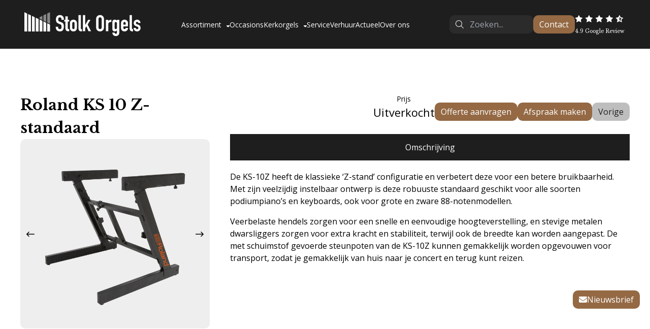

--- FILE ---
content_type: text/html; charset=UTF-8
request_url: https://stolkorgels.nl/assortiment/roland-ks-10-z-standaard/
body_size: 12574
content:

<!DOCTYPE html>
<html lang="nl-NL">
  <head>
    <!-- Meta -->
    <meta charset="UTF-8">
    <meta http-equiv="X-UA-Compatible" content="IE=edge">
    <meta name="viewport" content="width=device-width, initial-scale=1, shrink-to-fit=no">
    <meta name="theme-color">

    <!-- Google Fonts -->
    <link rel="preconnect" href="https://fonts.googleapis.com">
    <link rel="preconnect" href="https://fonts.gstatic.com" crossorigin>
    <link href="https://fonts.googleapis.com/css2?family=Libre+Baskerville:ital,wght@0,400;0,700;1,400&family=Open+Sans:ital,wght@0,300..800;1,300..800&display=swap" rel="stylesheet">

    <!-- Font Awesome 6 -->
    <script src="https://kit.fontawesome.com/9bf4dca251.js" crossorigin="anonymous"></script>

    <!-- Alpine JS -->
    <script defer src="https://cdn.jsdelivr.net/npm/alpinejs@3.x.x/dist/cdn.min.js"></script>

    <meta name='robots' content='index, follow, max-image-preview:large, max-snippet:-1, max-video-preview:-1' />
<link rel="alternate" hreflang="nl" href="https://stolkorgels.nl/assortiment/roland-ks-10-z-standaard/" />
<link rel="alternate" hreflang="x-default" href="https://stolkorgels.nl/assortiment/roland-ks-10-z-standaard/" />

	<!-- This site is optimized with the Yoast SEO Premium plugin v22.9 (Yoast SEO v22.9) - https://yoast.com/wordpress/plugins/seo/ -->
	<title>Roland KS 10 Z-standaard - Stolk Orgels</title>
	<link rel="canonical" href="https://stolkorgels.nl/assortiment/roland-ks-10-z-standaard/" />
	<meta property="og:locale" content="nl_NL" />
	<meta property="og:type" content="article" />
	<meta property="og:title" content="Roland KS 10 Z-standaard" />
	<meta property="og:url" content="https://stolkorgels.nl/assortiment/roland-ks-10-z-standaard/" />
	<meta property="og:site_name" content="Stolk Orgels" />
	<meta property="article:modified_time" content="2024-06-10T17:48:29+00:00" />
	<meta name="twitter:card" content="summary_large_image" />
	<script type="application/ld+json" class="yoast-schema-graph">{"@context":"https://schema.org","@graph":[{"@type":"WebPage","@id":"https://stolkorgels.nl/assortiment/roland-ks-10-z-standaard/","url":"https://stolkorgels.nl/assortiment/roland-ks-10-z-standaard/","name":"Roland KS 10 Z-standaard - Stolk Orgels","isPartOf":{"@id":"https://stolkorgels.nl/#website"},"datePublished":"2023-05-20T12:22:36+00:00","dateModified":"2024-06-10T17:48:29+00:00","breadcrumb":{"@id":"https://stolkorgels.nl/assortiment/roland-ks-10-z-standaard/#breadcrumb"},"inLanguage":"nl-NL","potentialAction":[{"@type":"ReadAction","target":["https://stolkorgels.nl/assortiment/roland-ks-10-z-standaard/"]}]},{"@type":"BreadcrumbList","@id":"https://stolkorgels.nl/assortiment/roland-ks-10-z-standaard/#breadcrumb","itemListElement":[{"@type":"ListItem","position":1,"name":"Home","item":"https://stolkorgels.nl/"},{"@type":"ListItem","position":2,"name":"Assortiment","item":"https://stolkorgels.nl/assortiment/"},{"@type":"ListItem","position":3,"name":"Roland KS 10 Z-standaard"}]},{"@type":"WebSite","@id":"https://stolkorgels.nl/#website","url":"https://stolkorgels.nl/","name":"Stolk Orgels","description":"Dé specialist in digitale orgels van Nederland!","publisher":{"@id":"https://stolkorgels.nl/#organization"},"potentialAction":[{"@type":"SearchAction","target":{"@type":"EntryPoint","urlTemplate":"https://stolkorgels.nl/?s={search_term_string}"},"query-input":"required name=search_term_string"}],"inLanguage":"nl-NL"},{"@type":"Organization","@id":"https://stolkorgels.nl/#organization","name":"Stolk Orgels","url":"https://stolkorgels.nl/","logo":{"@type":"ImageObject","inLanguage":"nl-NL","@id":"https://stolkorgels.nl/#/schema/logo/image/","url":"","contentUrl":"","caption":"Stolk Orgels"},"image":{"@id":"https://stolkorgels.nl/#/schema/logo/image/"}}]}</script>
	<!-- / Yoast SEO Premium plugin. -->


<link rel='dns-prefetch' href='//cdn.jsdelivr.net' />
<link rel='dns-prefetch' href='//cdnjs.cloudflare.com' />
<style id='wp-img-auto-sizes-contain-inline-css' type='text/css'>
img:is([sizes=auto i],[sizes^="auto," i]){contain-intrinsic-size:3000px 1500px}
/*# sourceURL=wp-img-auto-sizes-contain-inline-css */
</style>
<style id='classic-theme-styles-inline-css' type='text/css'>
/*! This file is auto-generated */
.wp-block-button__link{color:#fff;background-color:#32373c;border-radius:9999px;box-shadow:none;text-decoration:none;padding:calc(.667em + 2px) calc(1.333em + 2px);font-size:1.125em}.wp-block-file__button{background:#32373c;color:#fff;text-decoration:none}
/*# sourceURL=/wp-includes/css/classic-themes.min.css */
</style>
<link rel='stylesheet' id='wpml-legacy-dropdown-0-css' href='https://stolkorgels.nl/assets/plugins/sitepress-multilingual-cms/templates/language-switchers/legacy-dropdown/style.min.css?ver=1' type='text/css' media='all' />
<style id='wpml-legacy-dropdown-0-inline-css' type='text/css'>
.wpml-ls-statics-shortcode_actions{background-color:#000000;}.wpml-ls-statics-shortcode_actions, .wpml-ls-statics-shortcode_actions .wpml-ls-sub-menu, .wpml-ls-statics-shortcode_actions a {border-color:#000000;}.wpml-ls-statics-shortcode_actions a, .wpml-ls-statics-shortcode_actions .wpml-ls-sub-menu a, .wpml-ls-statics-shortcode_actions .wpml-ls-sub-menu a:link, .wpml-ls-statics-shortcode_actions li:not(.wpml-ls-current-language) .wpml-ls-link, .wpml-ls-statics-shortcode_actions li:not(.wpml-ls-current-language) .wpml-ls-link:link {color:#000000;background-color:#000000;}.wpml-ls-statics-shortcode_actions .wpml-ls-sub-menu a:hover,.wpml-ls-statics-shortcode_actions .wpml-ls-sub-menu a:focus, .wpml-ls-statics-shortcode_actions .wpml-ls-sub-menu a:link:hover, .wpml-ls-statics-shortcode_actions .wpml-ls-sub-menu a:link:focus {color:#000000;background-color:#000000;}.wpml-ls-statics-shortcode_actions .wpml-ls-current-language > a {color:#000000;background-color:#000000;}.wpml-ls-statics-shortcode_actions .wpml-ls-current-language:hover>a, .wpml-ls-statics-shortcode_actions .wpml-ls-current-language>a:focus {color:#000000;background-color:#000000;}
/*# sourceURL=wpml-legacy-dropdown-0-inline-css */
</style>
<link rel='stylesheet' id='noticer-css-css' href='https://stolkorgels.nl/assets/plugins/brandboosters-wp/noticer/noticer.css?v1_1_17&#038;ver=6.9' type='text/css' media='all' />
<link rel='stylesheet' id='theme-styles-css' href='https://stolkorgels.nl/assets/themes/master/dist/app.css?ver=1768342446' type='text/css' media='all' />
<link rel='stylesheet' id='cf7cf-style-css' href='https://stolkorgels.nl/assets/plugins/cf7-conditional-fields/style.css?ver=2.6.3' type='text/css' media='all' />
<script type="text/javascript" id="wpml-cookie-js-extra">
/* <![CDATA[ */
var wpml_cookies = {"wp-wpml_current_language":{"value":"nl","expires":1,"path":"/"}};
var wpml_cookies = {"wp-wpml_current_language":{"value":"nl","expires":1,"path":"/"}};
//# sourceURL=wpml-cookie-js-extra
/* ]]> */
</script>
<script type="text/javascript" src="https://stolkorgels.nl/assets/plugins/sitepress-multilingual-cms/res/js/cookies/language-cookie.js?ver=476000" id="wpml-cookie-js" defer="defer" data-wp-strategy="defer"></script>
<script type="text/javascript" src="https://stolkorgels.nl/assets/plugins/sitepress-multilingual-cms/templates/language-switchers/legacy-dropdown/script.min.js?ver=1" id="wpml-legacy-dropdown-0-js"></script>
<script type="text/javascript" src="https://cdn.jsdelivr.net/npm/js-cookie@3.0.1/dist/js.cookie.min.js?ver=6.9" id="noticer-cookie-js-js"></script>
<script type="text/javascript" src="https://cdnjs.cloudflare.com/ajax/libs/jquery/3.5.1/jquery.min.js" id="jquery-js"></script>
<script type="text/javascript" id="noticer-js-js-extra">
/* <![CDATA[ */
var noticer_js_object = {"banner_enabled":"1","banner_start":"07/24/2025","banner_end":"08/17/2025","banner_cookie_enabled":"1","banner_cookie_duration":"session","banner_cookie_duration_minutes":null,"banner_cookie_hash":"19b7813f4963814eddf1d74e76b8a1ce","popup_enabled":"1","popup_start":"07/24/2025","popup_end":"08/17/2025","popup_cookie_enabled":"1","popup_cookie_duration":null,"popup_cookie_duration_minutes":null,"popup_cookie_hash":"49adfdc9839d3df783d6504046d2ecc4"};
//# sourceURL=noticer-js-js-extra
/* ]]> */
</script>
<script type="text/javascript" src="https://stolkorgels.nl/assets/plugins/brandboosters-wp/noticer/noticer.js?v1_1_17&amp;ver=6.9" id="noticer-js-js"></script>
<meta name="generator" content="WPML ver:4.7.6 stt:37;" />

		<!-- GA Google Analytics @ https://m0n.co/ga -->
		<script async src="https://www.googletagmanager.com/gtag/js?id=G-Z6DDX2S4T9"></script>
		<script>
			window.dataLayer = window.dataLayer || [];
			function gtag(){dataLayer.push(arguments);}
			gtag('js', new Date());
			gtag('config', 'G-Z6DDX2S4T9');
		</script>

	<link rel="icon" href="https://stolkorgels.nl/assets/uploads/2022/09/cropped-favicon2-32x32.png" sizes="32x32" />
<link rel="icon" href="https://stolkorgels.nl/assets/uploads/2022/09/cropped-favicon2-192x192.png" sizes="192x192" />
<link rel="apple-touch-icon" href="https://stolkorgels.nl/assets/uploads/2022/09/cropped-favicon2-180x180.png" />
<meta name="msapplication-TileImage" content="https://stolkorgels.nl/assets/uploads/2022/09/cropped-favicon2-270x270.png" />
  <style id='global-styles-inline-css' type='text/css'>
:root{--wp--preset--aspect-ratio--square: 1;--wp--preset--aspect-ratio--4-3: 4/3;--wp--preset--aspect-ratio--3-4: 3/4;--wp--preset--aspect-ratio--3-2: 3/2;--wp--preset--aspect-ratio--2-3: 2/3;--wp--preset--aspect-ratio--16-9: 16/9;--wp--preset--aspect-ratio--9-16: 9/16;--wp--preset--color--black: #000000;--wp--preset--color--cyan-bluish-gray: #abb8c3;--wp--preset--color--white: #ffffff;--wp--preset--color--pale-pink: #f78da7;--wp--preset--color--vivid-red: #cf2e2e;--wp--preset--color--luminous-vivid-orange: #ff6900;--wp--preset--color--luminous-vivid-amber: #fcb900;--wp--preset--color--light-green-cyan: #7bdcb5;--wp--preset--color--vivid-green-cyan: #00d084;--wp--preset--color--pale-cyan-blue: #8ed1fc;--wp--preset--color--vivid-cyan-blue: #0693e3;--wp--preset--color--vivid-purple: #9b51e0;--wp--preset--gradient--vivid-cyan-blue-to-vivid-purple: linear-gradient(135deg,rgb(6,147,227) 0%,rgb(155,81,224) 100%);--wp--preset--gradient--light-green-cyan-to-vivid-green-cyan: linear-gradient(135deg,rgb(122,220,180) 0%,rgb(0,208,130) 100%);--wp--preset--gradient--luminous-vivid-amber-to-luminous-vivid-orange: linear-gradient(135deg,rgb(252,185,0) 0%,rgb(255,105,0) 100%);--wp--preset--gradient--luminous-vivid-orange-to-vivid-red: linear-gradient(135deg,rgb(255,105,0) 0%,rgb(207,46,46) 100%);--wp--preset--gradient--very-light-gray-to-cyan-bluish-gray: linear-gradient(135deg,rgb(238,238,238) 0%,rgb(169,184,195) 100%);--wp--preset--gradient--cool-to-warm-spectrum: linear-gradient(135deg,rgb(74,234,220) 0%,rgb(151,120,209) 20%,rgb(207,42,186) 40%,rgb(238,44,130) 60%,rgb(251,105,98) 80%,rgb(254,248,76) 100%);--wp--preset--gradient--blush-light-purple: linear-gradient(135deg,rgb(255,206,236) 0%,rgb(152,150,240) 100%);--wp--preset--gradient--blush-bordeaux: linear-gradient(135deg,rgb(254,205,165) 0%,rgb(254,45,45) 50%,rgb(107,0,62) 100%);--wp--preset--gradient--luminous-dusk: linear-gradient(135deg,rgb(255,203,112) 0%,rgb(199,81,192) 50%,rgb(65,88,208) 100%);--wp--preset--gradient--pale-ocean: linear-gradient(135deg,rgb(255,245,203) 0%,rgb(182,227,212) 50%,rgb(51,167,181) 100%);--wp--preset--gradient--electric-grass: linear-gradient(135deg,rgb(202,248,128) 0%,rgb(113,206,126) 100%);--wp--preset--gradient--midnight: linear-gradient(135deg,rgb(2,3,129) 0%,rgb(40,116,252) 100%);--wp--preset--font-size--small: 13px;--wp--preset--font-size--medium: 20px;--wp--preset--font-size--large: 36px;--wp--preset--font-size--x-large: 42px;--wp--preset--spacing--20: 0.44rem;--wp--preset--spacing--30: 0.67rem;--wp--preset--spacing--40: 1rem;--wp--preset--spacing--50: 1.5rem;--wp--preset--spacing--60: 2.25rem;--wp--preset--spacing--70: 3.38rem;--wp--preset--spacing--80: 5.06rem;--wp--preset--shadow--natural: 6px 6px 9px rgba(0, 0, 0, 0.2);--wp--preset--shadow--deep: 12px 12px 50px rgba(0, 0, 0, 0.4);--wp--preset--shadow--sharp: 6px 6px 0px rgba(0, 0, 0, 0.2);--wp--preset--shadow--outlined: 6px 6px 0px -3px rgb(255, 255, 255), 6px 6px rgb(0, 0, 0);--wp--preset--shadow--crisp: 6px 6px 0px rgb(0, 0, 0);}:where(.is-layout-flex){gap: 0.5em;}:where(.is-layout-grid){gap: 0.5em;}body .is-layout-flex{display: flex;}.is-layout-flex{flex-wrap: wrap;align-items: center;}.is-layout-flex > :is(*, div){margin: 0;}body .is-layout-grid{display: grid;}.is-layout-grid > :is(*, div){margin: 0;}:where(.wp-block-columns.is-layout-flex){gap: 2em;}:where(.wp-block-columns.is-layout-grid){gap: 2em;}:where(.wp-block-post-template.is-layout-flex){gap: 1.25em;}:where(.wp-block-post-template.is-layout-grid){gap: 1.25em;}.has-black-color{color: var(--wp--preset--color--black) !important;}.has-cyan-bluish-gray-color{color: var(--wp--preset--color--cyan-bluish-gray) !important;}.has-white-color{color: var(--wp--preset--color--white) !important;}.has-pale-pink-color{color: var(--wp--preset--color--pale-pink) !important;}.has-vivid-red-color{color: var(--wp--preset--color--vivid-red) !important;}.has-luminous-vivid-orange-color{color: var(--wp--preset--color--luminous-vivid-orange) !important;}.has-luminous-vivid-amber-color{color: var(--wp--preset--color--luminous-vivid-amber) !important;}.has-light-green-cyan-color{color: var(--wp--preset--color--light-green-cyan) !important;}.has-vivid-green-cyan-color{color: var(--wp--preset--color--vivid-green-cyan) !important;}.has-pale-cyan-blue-color{color: var(--wp--preset--color--pale-cyan-blue) !important;}.has-vivid-cyan-blue-color{color: var(--wp--preset--color--vivid-cyan-blue) !important;}.has-vivid-purple-color{color: var(--wp--preset--color--vivid-purple) !important;}.has-black-background-color{background-color: var(--wp--preset--color--black) !important;}.has-cyan-bluish-gray-background-color{background-color: var(--wp--preset--color--cyan-bluish-gray) !important;}.has-white-background-color{background-color: var(--wp--preset--color--white) !important;}.has-pale-pink-background-color{background-color: var(--wp--preset--color--pale-pink) !important;}.has-vivid-red-background-color{background-color: var(--wp--preset--color--vivid-red) !important;}.has-luminous-vivid-orange-background-color{background-color: var(--wp--preset--color--luminous-vivid-orange) !important;}.has-luminous-vivid-amber-background-color{background-color: var(--wp--preset--color--luminous-vivid-amber) !important;}.has-light-green-cyan-background-color{background-color: var(--wp--preset--color--light-green-cyan) !important;}.has-vivid-green-cyan-background-color{background-color: var(--wp--preset--color--vivid-green-cyan) !important;}.has-pale-cyan-blue-background-color{background-color: var(--wp--preset--color--pale-cyan-blue) !important;}.has-vivid-cyan-blue-background-color{background-color: var(--wp--preset--color--vivid-cyan-blue) !important;}.has-vivid-purple-background-color{background-color: var(--wp--preset--color--vivid-purple) !important;}.has-black-border-color{border-color: var(--wp--preset--color--black) !important;}.has-cyan-bluish-gray-border-color{border-color: var(--wp--preset--color--cyan-bluish-gray) !important;}.has-white-border-color{border-color: var(--wp--preset--color--white) !important;}.has-pale-pink-border-color{border-color: var(--wp--preset--color--pale-pink) !important;}.has-vivid-red-border-color{border-color: var(--wp--preset--color--vivid-red) !important;}.has-luminous-vivid-orange-border-color{border-color: var(--wp--preset--color--luminous-vivid-orange) !important;}.has-luminous-vivid-amber-border-color{border-color: var(--wp--preset--color--luminous-vivid-amber) !important;}.has-light-green-cyan-border-color{border-color: var(--wp--preset--color--light-green-cyan) !important;}.has-vivid-green-cyan-border-color{border-color: var(--wp--preset--color--vivid-green-cyan) !important;}.has-pale-cyan-blue-border-color{border-color: var(--wp--preset--color--pale-cyan-blue) !important;}.has-vivid-cyan-blue-border-color{border-color: var(--wp--preset--color--vivid-cyan-blue) !important;}.has-vivid-purple-border-color{border-color: var(--wp--preset--color--vivid-purple) !important;}.has-vivid-cyan-blue-to-vivid-purple-gradient-background{background: var(--wp--preset--gradient--vivid-cyan-blue-to-vivid-purple) !important;}.has-light-green-cyan-to-vivid-green-cyan-gradient-background{background: var(--wp--preset--gradient--light-green-cyan-to-vivid-green-cyan) !important;}.has-luminous-vivid-amber-to-luminous-vivid-orange-gradient-background{background: var(--wp--preset--gradient--luminous-vivid-amber-to-luminous-vivid-orange) !important;}.has-luminous-vivid-orange-to-vivid-red-gradient-background{background: var(--wp--preset--gradient--luminous-vivid-orange-to-vivid-red) !important;}.has-very-light-gray-to-cyan-bluish-gray-gradient-background{background: var(--wp--preset--gradient--very-light-gray-to-cyan-bluish-gray) !important;}.has-cool-to-warm-spectrum-gradient-background{background: var(--wp--preset--gradient--cool-to-warm-spectrum) !important;}.has-blush-light-purple-gradient-background{background: var(--wp--preset--gradient--blush-light-purple) !important;}.has-blush-bordeaux-gradient-background{background: var(--wp--preset--gradient--blush-bordeaux) !important;}.has-luminous-dusk-gradient-background{background: var(--wp--preset--gradient--luminous-dusk) !important;}.has-pale-ocean-gradient-background{background: var(--wp--preset--gradient--pale-ocean) !important;}.has-electric-grass-gradient-background{background: var(--wp--preset--gradient--electric-grass) !important;}.has-midnight-gradient-background{background: var(--wp--preset--gradient--midnight) !important;}.has-small-font-size{font-size: var(--wp--preset--font-size--small) !important;}.has-medium-font-size{font-size: var(--wp--preset--font-size--medium) !important;}.has-large-font-size{font-size: var(--wp--preset--font-size--large) !important;}.has-x-large-font-size{font-size: var(--wp--preset--font-size--x-large) !important;}
/*# sourceURL=global-styles-inline-css */
</style>
</head>

  <body class="wp-singular assortiment-template-default single single-assortiment postid-9703 wp-theme-master">
    
<header class="h-14 lg:h-24" x-data="{menuOpen:false}" x-init="$watch('menuOpen', value => $('body').toggleClass('mobileNoScroll', value))">
  <div class="fixed top-0 left-0 right-0 z-40 h-14 lg:h-24 px-5 lg:px-12 bg-dark text-white">
    <!-- Desktop -->
    <div class="flex justify-between items-center gap-5 w-full h-full">
      <!-- Logo -->
      <a href="https://stolkorgels.nl">
        <img class="h-8 lg:h-12" src="https://stolkorgels.nl/assets/themes/master/icons/svg/logo.svg" alt="Stolk Orgels"/>
      </a>
      <!-- Menu -->
      <nav class="hidden xl:block"><div class="menu-hoofdmenu-container"><ul id="menu-hoofdmenu" class="main-menu"><li id="menu-item-14727" class="menu-item menu-item-type-custom menu-item-object-custom menu-item-has-children menu-item-14727"><a href="/assortiment/">Assortiment</a>
<ul class="sub-menu">
	<li id="menu-item-14728" class="menu-item menu-item-type-taxonomy menu-item-object-assortiment_category menu-item-14728"><a href="https://stolkorgels.nl/assortiment/category/johannus/">Johannus</a></li>
	<li id="menu-item-14729" class="menu-item menu-item-type-taxonomy menu-item-object-assortiment_category menu-item-14729"><a href="https://stolkorgels.nl/assortiment/category/content/">Content</a></li>
	<li id="menu-item-14730" class="menu-item menu-item-type-taxonomy menu-item-object-assortiment_category menu-item-14730"><a href="https://stolkorgels.nl/assortiment/category/viscount/">Viscount</a></li>
	<li id="menu-item-14732" class="menu-item menu-item-type-taxonomy menu-item-object-assortiment_category menu-item-14732"><a href="https://stolkorgels.nl/assortiment/category/eminent/">Eminent</a></li>
	<li id="menu-item-14731" class="menu-item menu-item-type-taxonomy menu-item-object-assortiment_category menu-item-14731"><a href="https://stolkorgels.nl/assortiment/category/hauptwerk/">Hauptwerk</a></li>
	<li id="menu-item-16082" class="menu-item menu-item-type-taxonomy menu-item-object-assortiment_category menu-item-16082"><a href="https://stolkorgels.nl/assortiment/category/makin/">Makin</a></li>
	<li id="menu-item-14733" class="menu-item menu-item-type-taxonomy menu-item-object-assortiment_category menu-item-14733"><a href="https://stolkorgels.nl/assortiment/category/kerk-en-zaal/">Kerk en zaal</a></li>
	<li id="menu-item-14882" class="menu-item menu-item-type-post_type menu-item-object-page menu-item-14882"><a href="https://stolkorgels.nl/sampleset-opties/">Samplesets</a></li>
	<li id="menu-item-14847" class="menu-item menu-item-type-taxonomy menu-item-object-category current-assortiment-ancestor current-menu-parent current-assortiment-parent menu-item-14847"><a href="https://stolkorgels.nl/category/accessoires/">Accessoires</a></li>
</ul>
</li>
<li id="menu-item-14735" class="menu-item menu-item-type-custom menu-item-object-custom menu-item-14735"><a href="/occasions/">Occasions</a></li>
<li id="menu-item-15199" class="menu-item menu-item-type-post_type menu-item-object-page menu-item-has-children menu-item-15199"><a href="https://stolkorgels.nl/kerkorgels/">Kerkorgels</a>
<ul class="sub-menu">
	<li id="menu-item-17964" class="menu-item menu-item-type-post_type menu-item-object-page menu-item-17964"><a href="https://stolkorgels.nl/kerkorgel-referenties/">Kerkorgel Referenties</a></li>
	<li id="menu-item-17965" class="menu-item menu-item-type-post_type menu-item-object-page menu-item-17965"><a href="https://stolkorgels.nl/ontwerp-en-realisatie/">Ontwerp en realisatie</a></li>
	<li id="menu-item-21877" class="menu-item menu-item-type-taxonomy menu-item-object-assortiment_category menu-item-21877"><a href="https://stolkorgels.nl/assortiment/category/kerk-en-zaal/">Bekijk onze collectie</a></li>
	<li id="menu-item-26444" class="menu-item menu-item-type-post_type menu-item-object-page menu-item-26444"><a href="https://stolkorgels.nl/beluister-digitale-kerkorgels/">Beluister onze kerkorgels</a></li>
</ul>
</li>
<li id="menu-item-14577" class="menu-item menu-item-type-post_type menu-item-object-page menu-item-14577"><a href="https://stolkorgels.nl/service/">Service</a></li>
<li id="menu-item-14845" class="menu-item menu-item-type-post_type menu-item-object-page menu-item-14845"><a href="https://stolkorgels.nl/verhuur/">Verhuur</a></li>
<li id="menu-item-14578" class="menu-item menu-item-type-custom menu-item-object-custom menu-item-14578"><a href="/actueel/">Actueel</a></li>
<li id="menu-item-14579" class="menu-item menu-item-type-post_type menu-item-object-page menu-item-14579"><a href="https://stolkorgels.nl/over-ons/">Over ons</a></li>
</ul></div></nav>
      <div class="flex items-center gap-5">
        <!-- Search -->
        <div class="hidden lg:block">
          <form class="relative" action="/" method="get">
            <input type="text" name="s" id="search" placeholder="Zoeken..." class="block w-[165px] h-9 pl-10 pr-3 rounded-10 bg-dark-alt">
            <div class="absolute top-1/2 left-3 -translate-y-1/2 pointer-events-none"><i class="fa-light fa-magnifying-glass"></i></div>
          </form>
        </div>
        <!-- Contact Button -->
        <div class="hidden lg:block">
          <a href="/contact/" target="" class="tw-button-small">Contact</a>
        </div>
        <!-- Language Selector -->
        <!-- <div class="hidden lg:block whitespace-nowrap">
                  </div> -->
        <!-- Google Reviews -->
        <div class="hidden lg:block">
          <a href="https://stolkorgels.nl/google-reviews/" class="block w-[100px] !text-white">
            <div class="grid grid-cols-5 w-full text-[14px]">
                              <div class="relative">
                  <i class="fa-sharp fa-regular fa-star"></i>
                  <div class="absolute top-0 left-0 w-full h-full">
                                          <i class="fa-sharp fa-solid fa-star"></i>
                                      </div>
                </div>
                              <div class="relative">
                  <i class="fa-sharp fa-regular fa-star"></i>
                  <div class="absolute top-0 left-0 w-full h-full">
                                          <i class="fa-sharp fa-solid fa-star"></i>
                                      </div>
                </div>
                              <div class="relative">
                  <i class="fa-sharp fa-regular fa-star"></i>
                  <div class="absolute top-0 left-0 w-full h-full">
                                          <i class="fa-sharp fa-solid fa-star"></i>
                                      </div>
                </div>
                              <div class="relative">
                  <i class="fa-sharp fa-regular fa-star"></i>
                  <div class="absolute top-0 left-0 w-full h-full">
                                          <i class="fa-sharp fa-solid fa-star"></i>
                                      </div>
                </div>
                              <div class="relative">
                  <i class="fa-sharp fa-regular fa-star"></i>
                  <div class="absolute top-0 left-0 w-full h-full">
                                          <i class="fa-sharp fa-regular fa-star-half-stroke"></i>
                                      </div>
                </div>
                          </div>
            <span class="text-[10px] font-libre-baskerville">4.9 Google Review</span>
          </a>
        </div>
        <!-- Mobile button -->
        <div class="xl:hidden">
          <button type="button" @click="menuOpen = !menuOpen" class="relative z-10 w-12 h-12 py-4 px-2">
            <div class="hamburger relative w-full h-full" :class="menuOpen ? 'active' : ''">
              <div class="inner top absolute top-0    left-0 right-0 h-px border-b-2 border-white"></div>
              <div class="inner mid absolute top-1/2  left-0 right-0 h-px border-b-2 border-white"></div>
              <div class="inner bot absolute top-full left-0 right-0 h-px border-b-2 border-white"></div>
            </div>
          </button>
        </div>
      </div>
    </div>
  </div>

  <!-- Mobile Menu -->
  <div class="fixed top-0 left-0 w-full h-dvh z-[39] pt-14 lg:pt-24 bg-dark-alt text-white 2xl:!hidden overflow-auto" x-show="menuOpen" x-cloak>
    <!-- Language Selector -->
    <!-- <div class="absolute top-16 right-5 lg:hidden whitespace-nowrap">
          </div> -->
    <!-- Menu -->
    <nav class="flex justify-center w-full h-fit p-5"><div class="menu-hoofdmenu-container"><ul id="menu-hoofdmenu-1" class="mobile-menu"><li class="menu-item menu-item-type-custom menu-item-object-custom menu-item-has-children menu-item-14727"><a href="/assortiment/">Assortiment</a>
<ul class="sub-menu">
	<li class="menu-item menu-item-type-taxonomy menu-item-object-assortiment_category menu-item-14728"><a href="https://stolkorgels.nl/assortiment/category/johannus/">Johannus</a></li>
	<li class="menu-item menu-item-type-taxonomy menu-item-object-assortiment_category menu-item-14729"><a href="https://stolkorgels.nl/assortiment/category/content/">Content</a></li>
	<li class="menu-item menu-item-type-taxonomy menu-item-object-assortiment_category menu-item-14730"><a href="https://stolkorgels.nl/assortiment/category/viscount/">Viscount</a></li>
	<li class="menu-item menu-item-type-taxonomy menu-item-object-assortiment_category menu-item-14732"><a href="https://stolkorgels.nl/assortiment/category/eminent/">Eminent</a></li>
	<li class="menu-item menu-item-type-taxonomy menu-item-object-assortiment_category menu-item-14731"><a href="https://stolkorgels.nl/assortiment/category/hauptwerk/">Hauptwerk</a></li>
	<li class="menu-item menu-item-type-taxonomy menu-item-object-assortiment_category menu-item-16082"><a href="https://stolkorgels.nl/assortiment/category/makin/">Makin</a></li>
	<li class="menu-item menu-item-type-taxonomy menu-item-object-assortiment_category menu-item-14733"><a href="https://stolkorgels.nl/assortiment/category/kerk-en-zaal/">Kerk en zaal</a></li>
	<li class="menu-item menu-item-type-post_type menu-item-object-page menu-item-14882"><a href="https://stolkorgels.nl/sampleset-opties/">Samplesets</a></li>
	<li class="menu-item menu-item-type-taxonomy menu-item-object-category current-assortiment-ancestor current-menu-parent current-assortiment-parent menu-item-14847"><a href="https://stolkorgels.nl/category/accessoires/">Accessoires</a></li>
</ul>
</li>
<li class="menu-item menu-item-type-custom menu-item-object-custom menu-item-14735"><a href="/occasions/">Occasions</a></li>
<li class="menu-item menu-item-type-post_type menu-item-object-page menu-item-has-children menu-item-15199"><a href="https://stolkorgels.nl/kerkorgels/">Kerkorgels</a>
<ul class="sub-menu">
	<li class="menu-item menu-item-type-post_type menu-item-object-page menu-item-17964"><a href="https://stolkorgels.nl/kerkorgel-referenties/">Kerkorgel Referenties</a></li>
	<li class="menu-item menu-item-type-post_type menu-item-object-page menu-item-17965"><a href="https://stolkorgels.nl/ontwerp-en-realisatie/">Ontwerp en realisatie</a></li>
	<li class="menu-item menu-item-type-taxonomy menu-item-object-assortiment_category menu-item-21877"><a href="https://stolkorgels.nl/assortiment/category/kerk-en-zaal/">Bekijk onze collectie</a></li>
	<li class="menu-item menu-item-type-post_type menu-item-object-page menu-item-26444"><a href="https://stolkorgels.nl/beluister-digitale-kerkorgels/">Beluister onze kerkorgels</a></li>
</ul>
</li>
<li class="menu-item menu-item-type-post_type menu-item-object-page menu-item-14577"><a href="https://stolkorgels.nl/service/">Service</a></li>
<li class="menu-item menu-item-type-post_type menu-item-object-page menu-item-14845"><a href="https://stolkorgels.nl/verhuur/">Verhuur</a></li>
<li class="menu-item menu-item-type-custom menu-item-object-custom menu-item-14578"><a href="/actueel/">Actueel</a></li>
<li class="menu-item menu-item-type-post_type menu-item-object-page menu-item-14579"><a href="https://stolkorgels.nl/over-ons/">Over ons</a></li>
</ul></div></nav>
    <div class="w-full px-5">
      <div class="flex-center flex-col w-full h-[300px] py-10 border-t border-white/50">
        <h3 class="text-[20px]">Email</h3>
        <p><a href="info@stolkorgels.nl">info@stolkorgels.nl</a></p>
        <br>
        <h3 class="text-[20px]">Nieuwerkerk aan den IJssel</h3>
        <p><a href="+31 (0)180 31 56 52">+31 (0)180 31 56 52</a></p>
        <br>
        <h3 class="text-[20px]">Krabbendijke</h3>
        <p><a href="+31 (0) 113 50 35 23">+31 (0) 113 50 35 23</a></p>
      </div>
    </div>
  </div>
  <script>
    $('.mobile-menu .menu-item-has-children').click(function(e){
      if(!$(this).hasClass('active')) {
        e.preventDefault();
        $(this).addClass('active');
      } else {
        if(e.target == this) {
          $(this).removeClass('active');
        }
      }
    });
  </script>
</header>    <main role="main" id="main">
<link rel="stylesheet" href="https://cdn.jsdelivr.net/npm/swiper@11/swiper-bundle.min.css"/>
<script src="https://cdn.jsdelivr.net/npm/swiper@11/swiper-bundle.min.js"></script>

<section class="section-exemplaar" x-data="productDetail" @keyup.escape.window="swiperFullscreen = false" x-init="$watch('swiperFullscreen', value => $('body').toggleClass('overflow-hidden', swiperFullscreen))">
  <div class="w-full my-16 lg:my-[88px]">
    <div class="container">
      <div class="grid grid-cols-1 xl:grid-cols-3 gap-10 w-full">
        <!-- Title + Swiper -->
        <div class="col-span-1">
          <div class="min-h-20">
            <h1>Roland KS 10 Z-standaard</h1>
          </div>
          <div>
            <!-- Main Swiper -->
            <div class="w-full h-auto aspect-square rounded-10 bg-light">
              <div class="swiper swiper-main relative size-full">
                <div class="swiper-wrapper">
                  <!-- Main Image -->
                  <div class="swiper-slide h-full p-6 cursor-zoom-in" @click="swiperFullscreen = true">
                    <img class="size-full object-contain object-center" src="https://stolkorgels.nl/assets/uploads/2023/05/preview.png" alt="">
                  </div>
                  <!-- Gallery -->
                                      <div class="swiper-slide h-full p-10 cursor-zoom-in" @click="swiperFullscreen = true">
                      <img class="size-full object-contain object-center" src="https://stolkorgels.nl/assets/uploads/2023/05/preview-1.jpg" alt="">
                    </div>
                                  </div>
                <button type="button" class="swiper-button prev absolute top-1/2 left-0  z-10 -translate-y-1/2 flex-center size-10"><i class="fa-regular fa-arrow-left-long"></i></button>
                <button type="button" class="swiper-button next absolute top-1/2 right-0 z-10 -translate-y-1/2 flex-center size-10"><i class="fa-regular fa-arrow-right-long"></i></button>
              </div>
            </div>
            <!-- Thumbnail Swiper -->
            <div class="mt-3 -mx-1.5">
              <div class="swiper swiper-thumbs relative size-full">
                <div class="swiper-wrapper">
                  <!-- Main Image -->
                  <div class="swiper-slide relative !w-1/3 !h-auto aspect-[5/4] px-1.5 cursor-pointer">
                    <div class="relative size-full rounded-10 bg-light overflow-hidden">
                      <img class="absolute inset-0 size-full object-cover object-center" src="https://stolkorgels.nl/assets/uploads/2023/05/preview-300x300.png" alt="">
                    </div>
                  </div>
                  <!-- Gallery -->
                                      <div class="swiper-slide relative !w-1/3 !h-auto aspect-[5/4] px-1.5 cursor-pointer">
                      <div class="relative size-full rounded-10 bg-light overflow-hidden">
                        <img class="absolute inset-0 size-full object-cover object-center" src="https://stolkorgels.nl/assets/uploads/2023/05/preview-1-300x300.jpg" alt="">
                      </div>
                    </div>
                                  </div>
              </div>
            </div>
          </div>
        </div>
        <!-- Main Info -->
        <div class="col-span-1 xl:col-span-2">
          <div class="min-h-20">
            <div class="flex-center flex-col lg:justify-end lg:items-end lg:flex-row gap-4 w-full">
              <div class="flex justify-center items-center lg:justify-end lg:items-end gap-4 w-full">
                                  <div class="text-center">
                    <p class="text-[14px]">Prijs</p>
                    <p class="text-[22px]">Uitverkocht</p>
                  </div>
                              </div>
              <div class="flex-center flex-col lg:justify-end lg:items-end lg:flex-row gap-3 lg:gap-4 w-full lg:w-auto mb-5 lg:mb-0">
                <button type="button" @click="toggleLightbox('Offerte')" class="tw-button-small w-full h-[60px] lg:h-9 whitespace-nowrap">Offerte aanvragen</button>
                <button type="button" @click="toggleLightbox('Afspraak')" class="tw-button-small w-full h-[60px] lg:h-9 whitespace-nowrap">Afspraak maken</button>
                <button type="button" @click="goBack('assortiment')" class="tw-button-small w-full h-[60px] lg:h-9 whitespace-nowrap bg-medium text-dark">Vorige</button>
              </div>
            </div>
          </div>
          <div class="w-full">
            <div class="w-full">
              <div class="flex justify-between flex-col lg:flex-row gap-0 lg:gap-2 min-w-fit min-h-fit border-y border-dark">
                <!-- Omschrijving -->
                                  <button type="button" @click="activeTab = 1" class="lg:flex-1 flex-center h-[50px] px-3 bg-white text-dark hover:bg-light" :class="activeTab == 1 ? '!bg-dark !text-white' : ''">Omschrijving</button>
                  <hr class="border-dark lg:hidden last:hidden">
                                <!-- Dipositie -->
                                <!-- Specificaties -->
                                <!-- Kleurstalen -->
                                <!-- Media -->
                              </div>
            </div>
            <div class="w-full lg:h-[500px] my-5 lg:overflow-auto [&_iframe]:max-w-full">
              <div class="w-full" x-show="activeTab == 1" x-cloak>
                <div class="editor-content"><p>De KS-10Z heeft de klassieke &#8216;Z-stand&#8217; configuratie en verbetert deze voor een betere bruikbaarheid. Met zijn veelzijdig instelbaar ontwerp is deze robuuste standaard geschikt voor alle soorten podiumpiano&#8217;s en keyboards, ook voor grote en zware 88-notenmodellen.</p>
<p>Veerbelaste hendels zorgen voor een snelle en eenvoudige hoogteverstelling, en stevige metalen dwarsliggers zorgen voor extra kracht en stabiliteit, terwijl ook de breedte kan worden aangepast. De met schuimstof gevoerde steunpoten van de KS-10Z kunnen gemakkelijk worden opgevouwen voor transport, zodat je gemakkelijk van huis naar je concert en terug kunt reizen.</p>
</div>
              </div>
              <div class="w-full" x-show="activeTab == 2" x-cloak>
                <div class="editor-content"></div>
              </div>
              <div class="w-full" x-show="activeTab == 3" x-cloak>
                <div class="editor-content"></div>
              </div>
              <div class="w-full" x-show="activeTab == 4" x-cloak>
                                                  <p>Niet beschikbaar</p>
                              </div>
              <div class="w-full" x-show="activeTab == 5" x-cloak>
                                  <p>Niet beschikbaar</p>
                              </div>
            </div>
          </div>
        </div>
      </div>
    </div>
      </div>

  <!-- Lightbox -->
  <div class="fixed inset-0 z-50 size-full flex-center" x-show="lightbox != null" x-cloak>
    <div class="absolute inset-0 z-0 size-full bg-black/70" @click="toggleLightbox()"></div>
    <div class="relative z-10 p-5 m-5 max-h-[calc(100%-2.5rem)] overflow-auto bg-white text-dark">
      <button type="button" @click="toggleLightbox()" class="absolute top-2 right-2 tw-button-small"><i class="fa-solid fa-xmark"></i></button>
      <!-- Offerte -->
      <div x-show="lightbox == 'Offerte'">
        <h2 class="mb-4">Offerte</h2>
        <div class="w-full">
<div class="wpcf7 no-js" id="wpcf7-f3050-o1" lang="nl-NL" dir="ltr" data-wpcf7-id="3050">
<div class="screen-reader-response"><p role="status" aria-live="polite" aria-atomic="true"></p> <ul></ul></div>
<form action="/assortiment/roland-ks-10-z-standaard/#wpcf7-f3050-o1" method="post" class="wpcf7-form init" aria-label="Contactformulier" enctype="multipart/form-data" novalidate="novalidate" data-status="init">
<fieldset class="hidden-fields-container"><input type="hidden" name="_wpcf7" value="3050" /><input type="hidden" name="_wpcf7_version" value="6.1.1" /><input type="hidden" name="_wpcf7_locale" value="nl_NL" /><input type="hidden" name="_wpcf7_unit_tag" value="wpcf7-f3050-o1" /><input type="hidden" name="_wpcf7_container_post" value="0" /><input type="hidden" name="_wpcf7_posted_data_hash" value="" /><input type="hidden" name="_wpcf7cf_hidden_group_fields" value="[]" /><input type="hidden" name="_wpcf7cf_hidden_groups" value="[]" /><input type="hidden" name="_wpcf7cf_visible_groups" value="[]" /><input type="hidden" name="_wpcf7cf_repeaters" value="[]" /><input type="hidden" name="_wpcf7cf_steps" value="{}" /><input type="hidden" name="_wpcf7cf_options" value="{&quot;form_id&quot;:3050,&quot;conditions&quot;:[],&quot;settings&quot;:{&quot;animation&quot;:&quot;yes&quot;,&quot;animation_intime&quot;:200,&quot;animation_outtime&quot;:200,&quot;conditions_ui&quot;:&quot;normal&quot;,&quot;notice_dismissed&quot;:false,&quot;notice_dismissed_rollback-cf7-5.9.4&quot;:true}}" /><input type="hidden" name="_wpcf7_recaptcha_response" value="" />
</fieldset>
<div class="form-row">
  <span class="wpcf7-form-control-wrap" data-name="your-orgel"><input size="40" maxlength="400" class="wpcf7-form-control wpcf7-text wpcf7-validates-as-required" id="orgelOfferte" readonly="readonly" aria-required="true" aria-invalid="false" placeholder="Orgel naam" value="" type="text" name="your-orgel" /></span>
</div>
<div class="form-row">
  <span class="wpcf7-form-control-wrap" data-name="your-name"><input size="40" maxlength="400" class="wpcf7-form-control wpcf7-text wpcf7-validates-as-required" aria-required="true" aria-invalid="false" placeholder="Voor- en achternaam*" value="" type="text" name="your-name" /></span>
  <span class="wpcf7-form-control-wrap" data-name="your-company"><input size="40" maxlength="400" class="wpcf7-form-control wpcf7-text" aria-invalid="false" placeholder="Organisatienaam" value="" type="text" name="your-company" /></span>
</div>
<div class="form-row">
  <span class="wpcf7-form-control-wrap" data-name="your-email"><input size="40" maxlength="400" class="wpcf7-form-control wpcf7-email wpcf7-validates-as-required wpcf7-text wpcf7-validates-as-email" aria-required="true" aria-invalid="false" placeholder="E-mail*" value="" type="email" name="your-email" /></span>
  <span class="wpcf7-form-control-wrap" data-name="your-phone"><input size="40" maxlength="400" class="wpcf7-form-control wpcf7-tel wpcf7-validates-as-required wpcf7-text wpcf7-validates-as-tel" aria-required="true" aria-invalid="false" placeholder="Telefoonnummer*" value="" type="tel" name="your-phone" /></span>
</div>
<div class="form-row">
  <span class="wpcf7-form-control-wrap" data-name="your-straat"><input size="40" maxlength="400" class="wpcf7-form-control wpcf7-text" aria-invalid="false" placeholder="Adres" value="" type="text" name="your-straat" /></span>
  <span class="wpcf7-form-control-wrap" data-name="your-postcode"><input size="40" maxlength="400" class="wpcf7-form-control wpcf7-text wpcf7-validates-as-required" aria-required="true" aria-invalid="false" placeholder="Postcode / woonplaats*" value="" type="text" name="your-postcode" /></span>
</div>
<div class="form-row">
  <span class="wpcf7-form-control-wrap" data-name="your-message"><textarea cols="40" rows="10" maxlength="2000" class="wpcf7-form-control wpcf7-textarea wpcf7-validates-as-required" aria-required="true" aria-invalid="false" placeholder="Typ hier uw bericht...*" name="your-message"></textarea></span>
</div>
<div class="form-row">
  <div class="w-full">
    <p>Alleen PNG, JPG, JPEG van maximaal 3mb groot</p>
    <label for="imageupload" class="form-upload">
      <span>In te ruilen orgel</span>
      <span class="wpcf7-form-control-wrap" data-name="your-file"><input size="40" class="wpcf7-form-control wpcf7-file" id="imageupload" accept=".png,.jpg,.jpeg" aria-invalid="false" type="file" name="your-file" /></span>
    </label>
    <br>
    <label for="imageupload" class="form-upload">
      <span>In te ruilen orgel</span>
      <span class="wpcf7-form-control-wrap" data-name="your-file2"><input size="40" class="wpcf7-form-control wpcf7-file" id="imageupload2" accept=".png,.jpg,.jpeg" aria-invalid="false" type="file" name="your-file2" /></span>
    </label>
  </div>
</div>

<button type="submit" class="tw-button-small">Verstuur bericht</button>

<p class="reCAPTCHA-text">Deze site wordt beschermd door reCAPTCHA en het <a href="https://policies.google.com/privacy" target="_blank">Privacybeleid</a> en de <a href="https://policies.google.com/terms" target="_blank">Servicevoorwaarden</a> van Google zijn van toepassing.</p><div class="wpcf7-response-output" aria-hidden="true"></div>
</form>
</div>
</div>
      </div>
      <!-- Afspraak -->
      <div x-show="lightbox == 'Afspraak'">
        <h2 class="mb-4">Afspraak</h2>
        <div class="w-full">
<div class="wpcf7 no-js" id="wpcf7-f3708-o2" lang="nl-NL" dir="ltr" data-wpcf7-id="3708">
<div class="screen-reader-response"><p role="status" aria-live="polite" aria-atomic="true"></p> <ul></ul></div>
<form action="/assortiment/roland-ks-10-z-standaard/#wpcf7-f3708-o2" method="post" class="wpcf7-form init" aria-label="Contactformulier" novalidate="novalidate" data-status="init">
<fieldset class="hidden-fields-container"><input type="hidden" name="_wpcf7" value="3708" /><input type="hidden" name="_wpcf7_version" value="6.1.1" /><input type="hidden" name="_wpcf7_locale" value="nl_NL" /><input type="hidden" name="_wpcf7_unit_tag" value="wpcf7-f3708-o2" /><input type="hidden" name="_wpcf7_container_post" value="0" /><input type="hidden" name="_wpcf7_posted_data_hash" value="" /><input type="hidden" name="_wpcf7cf_hidden_group_fields" value="[]" /><input type="hidden" name="_wpcf7cf_hidden_groups" value="[]" /><input type="hidden" name="_wpcf7cf_visible_groups" value="[]" /><input type="hidden" name="_wpcf7cf_repeaters" value="[]" /><input type="hidden" name="_wpcf7cf_steps" value="{}" /><input type="hidden" name="_wpcf7cf_options" value="{&quot;form_id&quot;:3708,&quot;conditions&quot;:[{&quot;then_field&quot;:&quot;-1&quot;,&quot;and_rules&quot;:[{&quot;if_field&quot;:&quot;your-locatie&quot;,&quot;operator&quot;:&quot;equals&quot;,&quot;if_value&quot;:&quot;Nieuwerkerk aan den IJssel&quot;}]},{&quot;then_field&quot;:&quot;-1&quot;,&quot;and_rules&quot;:[{&quot;if_field&quot;:&quot;your-locatie&quot;,&quot;operator&quot;:&quot;equals&quot;,&quot;if_value&quot;:&quot;Krabbendijke&quot;}]}],&quot;settings&quot;:{&quot;animation&quot;:&quot;yes&quot;,&quot;animation_intime&quot;:200,&quot;animation_outtime&quot;:200,&quot;conditions_ui&quot;:&quot;normal&quot;,&quot;notice_dismissed&quot;:false,&quot;notice_dismissed_rollback-cf7-5.9.4&quot;:true}}" /><input type="hidden" name="_wpcf7_recaptcha_response" value="" />
</fieldset>
<p style="font-size:14px;">(vul uw gegevens in en wij nemen binnen 1 werkdag contact met u op)</p>
<br>
<div class="form-row">
  <span class="wpcf7-form-control-wrap" data-name="your-orgel"><input size="40" maxlength="400" class="wpcf7-form-control wpcf7-text wpcf7-validates-as-required" id="orgelAfspraak" readonly="readonly" aria-required="true" aria-invalid="false" placeholder="Orgel naam" value="" type="text" name="your-orgel" /></span>
</div>
<div class="form-row">
  <span class="wpcf7-form-control-wrap" data-name="your-name"><input size="40" maxlength="400" class="wpcf7-form-control wpcf7-text wpcf7-validates-as-required" aria-required="true" aria-invalid="false" placeholder="Voor- en achternaam*" value="" type="text" name="your-name" /></span>
  <span class="wpcf7-form-control-wrap" data-name="your-company"><input size="40" maxlength="400" class="wpcf7-form-control wpcf7-text" aria-invalid="false" placeholder="Organisatienaam" value="" type="text" name="your-company" /></span>
</div>
<div class="form-row">
  <span class="wpcf7-form-control-wrap" data-name="your-phone"><input size="40" maxlength="400" class="wpcf7-form-control wpcf7-tel wpcf7-validates-as-required wpcf7-text wpcf7-validates-as-tel" aria-required="true" aria-invalid="false" placeholder="Telefoonnummer*" value="" type="tel" name="your-phone" /></span>
  <span class="wpcf7-form-control-wrap" data-name="your-email"><input size="40" maxlength="400" class="wpcf7-form-control wpcf7-email wpcf7-validates-as-required wpcf7-text wpcf7-validates-as-email" aria-required="true" aria-invalid="false" placeholder="E-mail*" value="" type="email" name="your-email" /></span>
</div>
<p>Locatie</p>
<div class="form-row">
  <span class="wpcf7-form-control-wrap" data-name="your-locatie"><select class="wpcf7-form-control wpcf7-select wpcf7-validates-as-required" aria-required="true" aria-invalid="false" name="your-locatie"><option value="Nieuwerkerk aan den IJssel">Nieuwerkerk aan den IJssel</option><option value="Krabbendijke">Krabbendijke</option></select></span>
</div>
<div class="form-row">
  <span class="wpcf7-form-control-wrap" data-name="your-message"><textarea cols="40" rows="10" maxlength="2000" class="wpcf7-form-control wpcf7-textarea wpcf7-validates-as-required" aria-required="true" aria-invalid="false" placeholder="Typ hier uw bericht...*" name="your-message"></textarea></span>
</div>

<button type="submit" class="tw-button-small">Verstuur bericht</button>

<p class="reCAPTCHA-text">Deze site wordt beschermd door reCAPTCHA en het <a href="https://policies.google.com/privacy" target="_blank">Privacybeleid</a> en de <a href="https://policies.google.com/terms" target="_blank">Servicevoorwaarden</a> van Google zijn van toepassing.</p><div class="wpcf7-response-output" aria-hidden="true"></div>
</form>
</div>
</div>
      </div>
    </div>
  </div>

  <!-- Fullscreen Swiper -->
  <div x-show="swiperFullscreen" x-cloak>
    <div class="fixed inset-0 z-50 bg-black/50">
      <button type="button" @click="swiperFullscreen = false" class="absolute top-10 right-10 z-40 flex-center size-10 rounded-full bg-white text-black"><i class="fa-solid fa-xmark"></i></button>
      <div class="swiper swiper-fullscreen relative size-full">
        <div class="swiper-wrapper">
          <!-- Main Image -->
          <div class="swiper-slide h-full p-6">
            <img class="size-full object-contain object-center" src="https://stolkorgels.nl/assets/uploads/2023/05/preview.png" alt="">
          </div>
          <!-- Gallery -->
                      <div class="swiper-slide h-full p-10">
              <img class="size-full object-contain object-center" src="https://stolkorgels.nl/assets/uploads/2023/05/preview-1.jpg" alt="">
            </div>
                  </div>
        <button type="button" class="swiper-button prev absolute top-1/2 left-0  z-10 -translate-y-1/2 flex-center size-10 bg-white"><i class="fa-regular fa-arrow-left-long"></i></button>
        <button type="button" class="swiper-button next absolute top-1/2 right-0 z-10 -translate-y-1/2 flex-center size-10 bg-white"><i class="fa-regular fa-arrow-right-long"></i></button>
      </div>
    </div>
  </div>
</section>

<script>
$(document).ready(function(){
  fillForm();
});

function fillForm() {
  var orgelOfferte = document.getElementById('orgelOfferte');
  var orgelAfspraak = document.getElementById('orgelAfspraak');
  
  if (orgelOfferte) {
    orgelOfferte.value = "Roland KS 10 Z-standaard";
  }
  if (orgelAfspraak) {
    orgelAfspraak.value = "Roland KS 10 Z-standaard";
  }
}

document.addEventListener('alpine:init', () => {
  Alpine.data('productDetail', () => ({
    activeTab: 1,
    lightbox: null,
    swiperFullscreen: false,
    toggleLightbox(type = false) {
      if (type) {
        this.lightbox = type;
      } else {
        this.lightbox = null;
      };
    },
    goBack() {
      let x = document.referrer;
      let post_type = 'assortiment';
      if (history.length > 1 && x.startsWith("https://stolkorgels.nl/"+post_type+"/")) {
        window.history.go(-1);
      } else {
        window.location.href = "https://stolkorgels.nl/"+post_type+"/";
      }
    },
  }))
})
const swiperThumbs = new Swiper('.swiper-thumbs', {
  loop: false,
  slidesPerView: 3,
  watchSlidesProgress: true,
});
const swiperMain = new Swiper('.swiper-main', {
  loop: false,
  slidesPerView: 1,
  thumbs: {
    swiper: swiperThumbs,
  },
  navigation: {
    nextEl: '.swiper-main .swiper-button.next',
    prevEl: '.swiper-main .swiper-button.prev',
  },
});
const swiperFullscreen = new Swiper('.swiper-fullscreen', {
  loop: false,
  slidesPerView: 1,
  thumbs: {
    swiper: swiperMain,
  },
  navigation: {
    nextEl: '.swiper-fullscreen .swiper-button.next',
    prevEl: '.swiper-fullscreen .swiper-button.prev',
  },
});
</script>    <div class="grid grid-cols-1 lg:grid-cols-3 gap-2 w-full">
      <a href="https://stolkorgels.nl/service/" class="relative block w-full h-auto lg:max-h-[533px] aspect-square bg-light group">
        <img class="absolute inset-0 z-0 size-full object-cover object-center" src="https://stolkorgels.nl/assets/uploads/2022/08/onderhoud1.png" alt="">
        <div class="absolute bottom-0 left-0 z-10 w-full h-1/4 group-hover:h-1/2 bg-gradient-to-t from-black to-transparent transition-all duration-300"></div>
        <h2 class="absolute bottom-8 left-8 z-20 text-white text-[21px]">Onderhoud & reparatie</h2>
        <span class="absolute bottom-8 right-8 z-20 text-white text-[21px] opacity-0 group-hover:opacity-100"><i class="fa-regular fa-arrow-right-long"></i></span>
      </a>
      <a href="https://stolkorgels.nl/verhuur/" class="relative block w-full h-auto lg:max-h-[533px] aspect-square bg-light group">
        <img class="absolute inset-0 z-0 size-full object-cover object-center" src="https://stolkorgels.nl/assets/uploads/2022/08/verhuur1.png" alt="">
        <div class="absolute bottom-0 left-0 z-10 w-full h-1/4 group-hover:h-1/2 bg-gradient-to-t from-black to-transparent transition-all duration-300"></div>
        <h2 class="absolute bottom-8 left-8 z-20 text-white text-[21px]">Verhuur</h2>
        <span class="absolute bottom-8 right-8 z-20 text-white text-[21px] opacity-0 group-hover:opacity-100"><i class="fa-regular fa-arrow-right-long"></i></span>
      </a>
      <a href="https://stolkorgels.nl/referenties/" class="relative block w-full h-auto lg:max-h-[533px] aspect-square bg-light group">
        <img class="absolute inset-0 z-0 size-full object-cover object-center" src="https://stolkorgels.nl/assets/uploads/2022/08/referentie1-e1661263122456.png" alt="">
        <div class="absolute bottom-0 left-0 z-10 w-full h-1/4 group-hover:h-1/2 bg-gradient-to-t from-black to-transparent transition-all duration-300"></div>
        <h2 class="absolute bottom-8 left-8 z-20 text-white text-[21px]">Referenties</h2>
        <span class="absolute bottom-8 right-8 z-20 text-white text-[21px] opacity-0 group-hover:opacity-100"><i class="fa-regular fa-arrow-right-long"></i></span>
      </a>
    </div>
	</main>
</div>

<footer>
  <div class="w-full pt-16 bg-dark text-white text-center lg:text-left">
    <!-- Logo -->
    <img class="w-[150px] mx-auto mb-16" src="https://stolkorgels.nl/assets/themes/master/icons/svg/logo-alt.svg" alt="Stolk Orgels"/>
    <!-- Main Footer -->
    <div class="container mb-24">
      <div class="flex justify-between flex-col lg:flex-row lg:flex-wrap items-center lg:items-start gap-10 w-full">
        <div class="max-w-[280px] lg:pt-16">
          <h3 class="mb-2 text-[18px]">Nieuwerkerk aan den IJssel</h3>
          <p>Vrijheidslaan 55</p>
          <p>2912 EA, Nieuwerkerk a/d IJssel</p>
          <p><a href="tel:+31 (0)180 31 56 52">+31 (0)180 31 56 52</a></p>
          <br><br>
          <h3 class="mb-2 text-[18px]">Openingstijden</h3>
          <table class="mx-auto lg:mx-0">
                          <tr><th class="text-center lg:text-left font-normal pr-8 lg:pr-16">Zo en Ma</th><td>Gesloten</td></tr>
                          <tr><th class="text-center lg:text-left font-normal pr-8 lg:pr-16">Di t/m Vr</th><td>9.30 - 17.00*</td></tr>
                          <tr><th class="text-center lg:text-left font-normal pr-8 lg:pr-16">Zaterdag</th><td>10.00 - 17.00</td></tr>
                      </table>
                      <p class="mt-5 lg:mt-8 italic">(* 's avonds op afspraak )</p>
                  </div>
        <div class="border-b lg:border-b-0 lg:border-r border-white/30"></div>
        <div class="max-w-[280px] lg:pt-16">
          <h3 class="mb-2 text-[18px]">Krabbendijke</h3>
          <p>Oostpolderweg 1s</p>
          <p>4413 NN, Krabbendijke</p>
          <p><a href="tel:+31 (0) 113 50 35 23">+31 (0) 113 50 35 23</a></p>
          <br><br>
          <h3 class="mb-2 text-[18px]">Openinsgtijden</h3>
          <table class="mx-auto lg:mx-0">
                          <tr><th class="text-center lg:text-left font-normal pr-8 lg:pr-16">Zo t/m Do</th><td>Gesloten</td></tr>
                          <tr><th class="text-center lg:text-left font-normal pr-8 lg:pr-16">Vrijdag</th><td>Op afspraak</td></tr>
                          <tr><th class="text-center lg:text-left font-normal pr-8 lg:pr-16">Zaterdag</th><td>10.00 - 17.00</td></tr>
                      </table>
                  </div>
        <div class="border-b lg:border-b-0 lg:border-r border-white/30"></div>
        <div class="max-w-[280px] lg:pt-16">
                    <h3 class="mb-2 text-[18px]">Handige links</h3>
          <nav><div class="menu-footermenu-container"><ul id="menu-footermenu" class="footer-menu"><li id="menu-item-14883" class="menu-item menu-item-type-taxonomy menu-item-object-assortiment_category menu-item-14883"><a href="https://stolkorgels.nl/assortiment/category/johannus/">Johannus</a></li>
<li id="menu-item-14884" class="menu-item menu-item-type-taxonomy menu-item-object-assortiment_category menu-item-14884"><a href="https://stolkorgels.nl/assortiment/category/content/">Content</a></li>
<li id="menu-item-14885" class="menu-item menu-item-type-taxonomy menu-item-object-assortiment_category menu-item-14885"><a href="https://stolkorgels.nl/assortiment/category/viscount/">Viscount</a></li>
<li id="menu-item-14886" class="menu-item menu-item-type-taxonomy menu-item-object-assortiment_category menu-item-14886"><a href="https://stolkorgels.nl/assortiment/category/hauptwerk/">Hauptwerk</a></li>
<li id="menu-item-14887" class="menu-item menu-item-type-taxonomy menu-item-object-assortiment_category menu-item-14887"><a href="https://stolkorgels.nl/assortiment/category/eminent/">Eminent</a></li>
<li id="menu-item-14888" class="menu-item menu-item-type-taxonomy menu-item-object-assortiment_category menu-item-14888"><a href="https://stolkorgels.nl/assortiment/category/kerk-en-zaal/">Kerk en zaal</a></li>
<li id="menu-item-16395" class="menu-item menu-item-type-post_type menu-item-object-page menu-item-16395"><a href="https://stolkorgels.nl/veel-gestelde-vragen/">Veel gestelde vragen</a></li>
<li id="menu-item-16886" class="menu-item menu-item-type-post_type menu-item-object-page menu-item-16886"><a href="https://stolkorgels.nl/werken-bij-stolk-orgels/">Werken bij Stolk Orgels</a></li>
</ul></div></nav>
        </div>
        <div class="flex flex-col justify-between gap-5 max-w-[320px] lg:pt-16">
          <div>
            <h3 class="mb-2 text-[18px]">Nieuwsbrief</h3>
            <p>Wilt u op de hoogte blijven van het laatste orgelnieuws?</p>
            <div>
<div class="wpcf7 no-js" id="wpcf7-f2242-o3" lang="nl-NL" dir="ltr" data-wpcf7-id="2242">
<div class="screen-reader-response"><p role="status" aria-live="polite" aria-atomic="true"></p> <ul></ul></div>
<form action="/assortiment/roland-ks-10-z-standaard/#wpcf7-f2242-o3" method="post" class="wpcf7-form init" aria-label="Contactformulier" novalidate="novalidate" data-status="init">
<fieldset class="hidden-fields-container"><input type="hidden" name="_wpcf7" value="2242" /><input type="hidden" name="_wpcf7_version" value="6.1.1" /><input type="hidden" name="_wpcf7_locale" value="nl_NL" /><input type="hidden" name="_wpcf7_unit_tag" value="wpcf7-f2242-o3" /><input type="hidden" name="_wpcf7_container_post" value="0" /><input type="hidden" name="_wpcf7_posted_data_hash" value="" /><input type="hidden" name="_wpcf7cf_hidden_group_fields" value="[]" /><input type="hidden" name="_wpcf7cf_hidden_groups" value="[]" /><input type="hidden" name="_wpcf7cf_visible_groups" value="[]" /><input type="hidden" name="_wpcf7cf_repeaters" value="[]" /><input type="hidden" name="_wpcf7cf_steps" value="{}" /><input type="hidden" name="_wpcf7cf_options" value="{&quot;form_id&quot;:2242,&quot;conditions&quot;:[],&quot;settings&quot;:{&quot;animation&quot;:&quot;yes&quot;,&quot;animation_intime&quot;:200,&quot;animation_outtime&quot;:200,&quot;conditions_ui&quot;:&quot;normal&quot;,&quot;notice_dismissed&quot;:false,&quot;notice_dismissed_rollback-cf7-5.9.4&quot;:true}}" /><input type="hidden" name="_wpcf7_recaptcha_response" value="" />
</fieldset>
<div class="wpcf7-response-output" aria-hidden="true"></div>

<div class="form-row">
  <span class="wpcf7-form-control-wrap" data-name="your-email"><input size="40" maxlength="400" class="wpcf7-form-control wpcf7-email wpcf7-validates-as-required wpcf7-text wpcf7-validates-as-email" aria-required="true" aria-invalid="false" placeholder="E-mail invoeren...*" value="" type="email" name="your-email" /></span>
  <button type="submit" class="submit">Aanmelden</button>
</div>

<p class="reCAPTCHA-text">Deze site wordt beschermd door reCAPTCHA en het <a href="https://policies.google.com/privacy" target="_blank">Privacybeleid</a> en de <a href="https://policies.google.com/terms" target="_blank">Servicevoorwaarden</a> van Google zijn van toepassing.</p>
</form>
</div>
</div>
          </div>
          <!-- Socials -->
          <div class="flex justify-center lg:justify-end items-center gap-4">
            <a href="https://nl-nl.facebook.com/stolkorgels/" target="_blank" class="flex-center size-9 rounded-full bg-primary text-white hover:bg-white hover:text-primary text-[20px]"><i class="fa-brands fa-facebook-f"></i></a>
            <a href="https://www.instagram.com/stolkorgels/" target="_blank" class="flex-center size-9 rounded-full bg-primary text-white hover:bg-white hover:text-primary text-[20px]"><i class="fa-brands fa-instagram"></i></a>
            <a href="https://nl.pinterest.com/administratie0881/" target="_blank" class="flex-center size-9 rounded-full bg-primary text-white hover:bg-white hover:text-primary text-[20px]"><i class="fa-brands fa-pinterest-p"></i></a>
            <a href="https://www.youtube.com/@StolkOrgelsB.V." target="_blank" class="flex-center size-9 rounded-full bg-primary text-white hover:bg-white hover:text-primary text-[20px]"><i class="fa-brands fa-youtube"></i></a>
          </div>
          <!-- Google Reviews -->
          <div class="block lg:hidden w-fit mx-auto">
            <a href="https://stolkorgels.nl/google-reviews/" class="block w-[100px] !text-white">
              <div class="grid grid-cols-5 w-full text-[14px]">
                                  <div class="relative">
                    <i class="fa-sharp fa-regular fa-star"></i>
                    <div class="absolute top-0 left-0 w-full h-full">
                                              <i class="fa-sharp fa-solid fa-star"></i>
                                          </div>
                  </div>
                                  <div class="relative">
                    <i class="fa-sharp fa-regular fa-star"></i>
                    <div class="absolute top-0 left-0 w-full h-full">
                                              <i class="fa-sharp fa-solid fa-star"></i>
                                          </div>
                  </div>
                                  <div class="relative">
                    <i class="fa-sharp fa-regular fa-star"></i>
                    <div class="absolute top-0 left-0 w-full h-full">
                                              <i class="fa-sharp fa-solid fa-star"></i>
                                          </div>
                  </div>
                                  <div class="relative">
                    <i class="fa-sharp fa-regular fa-star"></i>
                    <div class="absolute top-0 left-0 w-full h-full">
                                              <i class="fa-sharp fa-solid fa-star"></i>
                                          </div>
                  </div>
                                  <div class="relative">
                    <i class="fa-sharp fa-regular fa-star"></i>
                    <div class="absolute top-0 left-0 w-full h-full">
                                              <i class="fa-sharp fa-regular fa-star-half-stroke"></i>
                                          </div>
                  </div>
                              </div>
              <span class="text-[10px] font-libre-baskerville">4.9 Google Review</span>
            </a>
          </div>
        </div>
      </div>
    </div>
    <!-- Copyright -->
    <div class="container">
      <div class="flex justify-between sm:items-center flex-col sm:flex-row gap-4 w-full pt-8 pb-16 lg:pb-8 border-t border-white/30 text-[14px]">
        <p>Ontwerp en ontwikkeling <br class="sm:hidden"><a href="https://brandboosters.nl" target="_blank" class="font-bold">Brandboosters</a> © 2026</p>
        <p><a href="" target="_blank">Privacy</a> <span>|</span> <a href="" target="_blank">Cookies</a></p>
      </div>
    </div>
  </div>
  <!-- News letter -->
  <div class="fixed bottom-28 right-5 z-30" x-data="{newspopupOpen:false}">
    <div x-show="newspopupOpen" x-cloak>
      <div class="relative max-w-[500px] p-5 rounded-10 bg-dark-alt text-white">
        <button type="button" @click="newspopupOpen = false" class="absolute top-2 right-2 flex-center size-5 rounded-full bg-dark text-white"><i class="fa-solid fa-xmark"></i></button>
        <h3 class="mb-2 text-[18px]">Nieuwsbrief</h3>
        <p>Wilt u op de hoogte blijven van het laatste orgelnieuws? <br />
Schrijf u dan in voor onze nieuwsbrief en blijf op de hoogte van nieuwe ontwikkelingen in de orgelmarkt, acties en evenementen die we organiseren.</p>
        <div class="[&_input]:bg-dark">
<div class="wpcf7 no-js" id="wpcf7-f2242-o4" lang="nl-NL" dir="ltr" data-wpcf7-id="2242">
<div class="screen-reader-response"><p role="status" aria-live="polite" aria-atomic="true"></p> <ul></ul></div>
<form action="/assortiment/roland-ks-10-z-standaard/#wpcf7-f2242-o4" method="post" class="wpcf7-form init" aria-label="Contactformulier" novalidate="novalidate" data-status="init">
<fieldset class="hidden-fields-container"><input type="hidden" name="_wpcf7" value="2242" /><input type="hidden" name="_wpcf7_version" value="6.1.1" /><input type="hidden" name="_wpcf7_locale" value="nl_NL" /><input type="hidden" name="_wpcf7_unit_tag" value="wpcf7-f2242-o4" /><input type="hidden" name="_wpcf7_container_post" value="0" /><input type="hidden" name="_wpcf7_posted_data_hash" value="" /><input type="hidden" name="_wpcf7cf_hidden_group_fields" value="[]" /><input type="hidden" name="_wpcf7cf_hidden_groups" value="[]" /><input type="hidden" name="_wpcf7cf_visible_groups" value="[]" /><input type="hidden" name="_wpcf7cf_repeaters" value="[]" /><input type="hidden" name="_wpcf7cf_steps" value="{}" /><input type="hidden" name="_wpcf7cf_options" value="{&quot;form_id&quot;:2242,&quot;conditions&quot;:[],&quot;settings&quot;:{&quot;animation&quot;:&quot;yes&quot;,&quot;animation_intime&quot;:200,&quot;animation_outtime&quot;:200,&quot;conditions_ui&quot;:&quot;normal&quot;,&quot;notice_dismissed&quot;:false,&quot;notice_dismissed_rollback-cf7-5.9.4&quot;:true}}" /><input type="hidden" name="_wpcf7_recaptcha_response" value="" />
</fieldset>
<div class="wpcf7-response-output" aria-hidden="true"></div>

<div class="form-row">
  <span class="wpcf7-form-control-wrap" data-name="your-email"><input size="40" maxlength="400" class="wpcf7-form-control wpcf7-email wpcf7-validates-as-required wpcf7-text wpcf7-validates-as-email" aria-required="true" aria-invalid="false" placeholder="E-mail invoeren...*" value="" type="email" name="your-email" /></span>
  <button type="submit" class="submit">Aanmelden</button>
</div>

<p class="reCAPTCHA-text">Deze site wordt beschermd door reCAPTCHA en het <a href="https://policies.google.com/privacy" target="_blank">Privacybeleid</a> en de <a href="https://policies.google.com/terms" target="_blank">Servicevoorwaarden</a> van Google zijn van toepassing.</p>
</form>
</div>
</div>
      </div>
    </div>
    <div x-show="!newspopupOpen">
      <button type="button" @click="newspopupOpen = true" class="tw-button-small">
        <i class="fa-solid fa-envelope"></i> <span class="hidden lg:block">Nieuwsbrief</span>
      </button>
    </div>
  </div>
</footer>

<script type="speculationrules">
{"prefetch":[{"source":"document","where":{"and":[{"href_matches":"/*"},{"not":{"href_matches":["/wp-*.php","/wp-admin/*","/assets/uploads/*","/assets/*","/assets/plugins/*","/assets/themes/master/*","/*\\?(.+)"]}},{"not":{"selector_matches":"a[rel~=\"nofollow\"]"}},{"not":{"selector_matches":".no-prefetch, .no-prefetch a"}}]},"eagerness":"conservative"}]}
</script>

<style>
:root {
  --bb_noticer_banner_minimum_height: ;
  --bb_noticer_banner_background_color: #282828;
  --bb_noticer_banner_text_color: #ffffff;
  --bb_noticer_banner_link_color: #ffffff;
  --bb_noticer_banner_link_color_hover: #7f7f7f;
}
</style>

<div id="bb-noticer-banner">
  <div class="noticer_inner">
    <div class="noticer_text"><p>Nieuwe <a href="https://youtu.be/IlLVkPcQV-M" target="_blank" rel="noopener">video</a> van  de Studio Etude online</p>
</div>
    <button type="button" class="noticer_button noticer_banner-close">
      <svg style="width:100%;" xmlns="http://www.w3.org/2000/svg" viewBox="0 0 512 512">
        <!--! Font Awesome Pro 6.3.0 by @fontawesome - https://fontawesome.com License - https://fontawesome.com/license (Commercial License) Copyright 2023 Fonticons, Inc. -->
        <path style="fill:currentColor;" d="M175 175C184.4 165.7 199.6 165.7 208.1 175L255.1 222.1L303 175C312.4 165.7 327.6 165.7 336.1 175C346.3 184.4 346.3 199.6 336.1 208.1L289.9 255.1L336.1 303C346.3 312.4 346.3 327.6 336.1 336.1C327.6 346.3 312.4 346.3 303 336.1L255.1 289.9L208.1 336.1C199.6 346.3 184.4 346.3 175 336.1C165.7 327.6 165.7 312.4 175 303L222.1 255.1L175 208.1C165.7 199.6 165.7 184.4 175 175V175zM512 256C512 397.4 397.4 512 256 512C114.6 512 0 397.4 0 256C0 114.6 114.6 0 256 0C397.4 0 512 114.6 512 256zM256 48C141.1 48 48 141.1 48 256C48 370.9 141.1 464 256 464C370.9 464 464 370.9 464 256C464 141.1 370.9 48 256 48z"/>
      </svg>
    </button>
  </div>
</div>
<style>
:root {
  --bb_noticer_popup_background_color: #ce9908;
  --bb_noticer_popup_text_color: #000000;
  --bb_noticer_popup_link_color: #e8e8e8;
  --bb_noticer_popup_link_color_hover: #000000;
  --bb_noticer_popup_button_color: #000000;
}
</style>

<div id="bb-noticer-popup">
  <div class="noticer_popup-overlay noticer_popup-close"></div>
  <div class="noticer_inner">
    <button type="button" class="noticer_button noticer_popup-close">
      <svg style="width:100%;" xmlns="http://www.w3.org/2000/svg" viewBox="0 0 512 512">
        <!--! Font Awesome Pro 6.3.0 by @fontawesome - https://fontawesome.com License - https://fontawesome.com/license (Commercial License) Copyright 2023 Fonticons, Inc. -->
        <path style="fill:currentColor;" d="M175 175C184.4 165.7 199.6 165.7 208.1 175L255.1 222.1L303 175C312.4 165.7 327.6 165.7 336.1 175C346.3 184.4 346.3 199.6 336.1 208.1L289.9 255.1L336.1 303C346.3 312.4 346.3 327.6 336.1 336.1C327.6 346.3 312.4 346.3 303 336.1L255.1 289.9L208.1 336.1C199.6 346.3 184.4 346.3 175 336.1C165.7 327.6 165.7 312.4 175 303L222.1 255.1L175 208.1C165.7 199.6 165.7 184.4 175 175V175zM512 256C512 397.4 397.4 512 256 512C114.6 512 0 397.4 0 256C0 114.6 114.6 0 256 0C397.4 0 512 114.6 512 256zM256 48C141.1 48 48 141.1 48 256C48 370.9 141.1 464 256 464C370.9 464 464 370.9 464 256C464 141.1 370.9 48 256 48z"/>
      </svg>
    </button>
                <img class="noticer_image" src="https://stolkorgels.nl/assets/uploads/2025/07/Stolk-Orgels-zomervakantie.jpg" alt="Stolk Orgels zomervakantie"/>
            </div>
</div><script type="text/javascript" src="https://stolkorgels.nl/wp-includes/js/dist/hooks.min.js?ver=dd5603f07f9220ed27f1" id="wp-hooks-js"></script>
<script type="text/javascript" src="https://stolkorgels.nl/wp-includes/js/dist/i18n.min.js?ver=c26c3dc7bed366793375" id="wp-i18n-js"></script>
<script type="text/javascript" id="wp-i18n-js-after">
/* <![CDATA[ */
wp.i18n.setLocaleData( { 'text direction\u0004ltr': [ 'ltr' ] } );
//# sourceURL=wp-i18n-js-after
/* ]]> */
</script>
<script type="text/javascript" src="https://stolkorgels.nl/assets/plugins/contact-form-7/includes/swv/js/index.js?ver=6.1.1" id="swv-js"></script>
<script type="text/javascript" id="contact-form-7-js-translations">
/* <![CDATA[ */
( function( domain, translations ) {
	var localeData = translations.locale_data[ domain ] || translations.locale_data.messages;
	localeData[""].domain = domain;
	wp.i18n.setLocaleData( localeData, domain );
} )( "contact-form-7", {"translation-revision-date":"2025-08-10 14:21:22+0000","generator":"GlotPress\/4.0.1","domain":"messages","locale_data":{"messages":{"":{"domain":"messages","plural-forms":"nplurals=2; plural=n != 1;","lang":"nl"},"This contact form is placed in the wrong place.":["Dit contactformulier staat op de verkeerde plek."],"Error:":["Fout:"]}},"comment":{"reference":"includes\/js\/index.js"}} );
//# sourceURL=contact-form-7-js-translations
/* ]]> */
</script>
<script type="text/javascript" id="contact-form-7-js-before">
/* <![CDATA[ */
var wpcf7 = {
    "api": {
        "root": "https:\/\/stolkorgels.nl\/wp-json\/",
        "namespace": "contact-form-7\/v1"
    }
};
//# sourceURL=contact-form-7-js-before
/* ]]> */
</script>
<script type="text/javascript" src="https://stolkorgels.nl/assets/plugins/contact-form-7/includes/js/index.js?ver=6.1.1" id="contact-form-7-js"></script>
<script type="text/javascript" id="wpcf7cf-scripts-js-extra">
/* <![CDATA[ */
var wpcf7cf_global_settings = {"ajaxurl":"https://stolkorgels.nl/wp-admin/admin-ajax.php"};
//# sourceURL=wpcf7cf-scripts-js-extra
/* ]]> */
</script>
<script type="text/javascript" src="https://stolkorgels.nl/assets/plugins/cf7-conditional-fields/js/scripts.js?ver=2.6.3" id="wpcf7cf-scripts-js"></script>
<script type="text/javascript" src="https://www.google.com/recaptcha/api.js?render=6LcKN2IiAAAAANyitWADPnh4x9tchn_j2609vv5n&amp;ver=3.0" id="google-recaptcha-js"></script>
<script type="text/javascript" src="https://stolkorgels.nl/wp-includes/js/dist/vendor/wp-polyfill.min.js?ver=3.15.0" id="wp-polyfill-js"></script>
<script type="text/javascript" id="wpcf7-recaptcha-js-before">
/* <![CDATA[ */
var wpcf7_recaptcha = {
    "sitekey": "6LcKN2IiAAAAANyitWADPnh4x9tchn_j2609vv5n",
    "actions": {
        "homepage": "homepage",
        "contactform": "contactform"
    }
};
//# sourceURL=wpcf7-recaptcha-js-before
/* ]]> */
</script>
<script type="text/javascript" src="https://stolkorgels.nl/assets/plugins/contact-form-7/modules/recaptcha/index.js?ver=6.1.1" id="wpcf7-recaptcha-js"></script>

</body>
</html>

--- FILE ---
content_type: text/html; charset=utf-8
request_url: https://www.google.com/recaptcha/api2/anchor?ar=1&k=6LcKN2IiAAAAANyitWADPnh4x9tchn_j2609vv5n&co=aHR0cHM6Ly9zdG9sa29yZ2Vscy5ubDo0NDM.&hl=en&v=PoyoqOPhxBO7pBk68S4YbpHZ&size=invisible&anchor-ms=20000&execute-ms=30000&cb=8fci1pdt3r1q
body_size: 48713
content:
<!DOCTYPE HTML><html dir="ltr" lang="en"><head><meta http-equiv="Content-Type" content="text/html; charset=UTF-8">
<meta http-equiv="X-UA-Compatible" content="IE=edge">
<title>reCAPTCHA</title>
<style type="text/css">
/* cyrillic-ext */
@font-face {
  font-family: 'Roboto';
  font-style: normal;
  font-weight: 400;
  font-stretch: 100%;
  src: url(//fonts.gstatic.com/s/roboto/v48/KFO7CnqEu92Fr1ME7kSn66aGLdTylUAMa3GUBHMdazTgWw.woff2) format('woff2');
  unicode-range: U+0460-052F, U+1C80-1C8A, U+20B4, U+2DE0-2DFF, U+A640-A69F, U+FE2E-FE2F;
}
/* cyrillic */
@font-face {
  font-family: 'Roboto';
  font-style: normal;
  font-weight: 400;
  font-stretch: 100%;
  src: url(//fonts.gstatic.com/s/roboto/v48/KFO7CnqEu92Fr1ME7kSn66aGLdTylUAMa3iUBHMdazTgWw.woff2) format('woff2');
  unicode-range: U+0301, U+0400-045F, U+0490-0491, U+04B0-04B1, U+2116;
}
/* greek-ext */
@font-face {
  font-family: 'Roboto';
  font-style: normal;
  font-weight: 400;
  font-stretch: 100%;
  src: url(//fonts.gstatic.com/s/roboto/v48/KFO7CnqEu92Fr1ME7kSn66aGLdTylUAMa3CUBHMdazTgWw.woff2) format('woff2');
  unicode-range: U+1F00-1FFF;
}
/* greek */
@font-face {
  font-family: 'Roboto';
  font-style: normal;
  font-weight: 400;
  font-stretch: 100%;
  src: url(//fonts.gstatic.com/s/roboto/v48/KFO7CnqEu92Fr1ME7kSn66aGLdTylUAMa3-UBHMdazTgWw.woff2) format('woff2');
  unicode-range: U+0370-0377, U+037A-037F, U+0384-038A, U+038C, U+038E-03A1, U+03A3-03FF;
}
/* math */
@font-face {
  font-family: 'Roboto';
  font-style: normal;
  font-weight: 400;
  font-stretch: 100%;
  src: url(//fonts.gstatic.com/s/roboto/v48/KFO7CnqEu92Fr1ME7kSn66aGLdTylUAMawCUBHMdazTgWw.woff2) format('woff2');
  unicode-range: U+0302-0303, U+0305, U+0307-0308, U+0310, U+0312, U+0315, U+031A, U+0326-0327, U+032C, U+032F-0330, U+0332-0333, U+0338, U+033A, U+0346, U+034D, U+0391-03A1, U+03A3-03A9, U+03B1-03C9, U+03D1, U+03D5-03D6, U+03F0-03F1, U+03F4-03F5, U+2016-2017, U+2034-2038, U+203C, U+2040, U+2043, U+2047, U+2050, U+2057, U+205F, U+2070-2071, U+2074-208E, U+2090-209C, U+20D0-20DC, U+20E1, U+20E5-20EF, U+2100-2112, U+2114-2115, U+2117-2121, U+2123-214F, U+2190, U+2192, U+2194-21AE, U+21B0-21E5, U+21F1-21F2, U+21F4-2211, U+2213-2214, U+2216-22FF, U+2308-230B, U+2310, U+2319, U+231C-2321, U+2336-237A, U+237C, U+2395, U+239B-23B7, U+23D0, U+23DC-23E1, U+2474-2475, U+25AF, U+25B3, U+25B7, U+25BD, U+25C1, U+25CA, U+25CC, U+25FB, U+266D-266F, U+27C0-27FF, U+2900-2AFF, U+2B0E-2B11, U+2B30-2B4C, U+2BFE, U+3030, U+FF5B, U+FF5D, U+1D400-1D7FF, U+1EE00-1EEFF;
}
/* symbols */
@font-face {
  font-family: 'Roboto';
  font-style: normal;
  font-weight: 400;
  font-stretch: 100%;
  src: url(//fonts.gstatic.com/s/roboto/v48/KFO7CnqEu92Fr1ME7kSn66aGLdTylUAMaxKUBHMdazTgWw.woff2) format('woff2');
  unicode-range: U+0001-000C, U+000E-001F, U+007F-009F, U+20DD-20E0, U+20E2-20E4, U+2150-218F, U+2190, U+2192, U+2194-2199, U+21AF, U+21E6-21F0, U+21F3, U+2218-2219, U+2299, U+22C4-22C6, U+2300-243F, U+2440-244A, U+2460-24FF, U+25A0-27BF, U+2800-28FF, U+2921-2922, U+2981, U+29BF, U+29EB, U+2B00-2BFF, U+4DC0-4DFF, U+FFF9-FFFB, U+10140-1018E, U+10190-1019C, U+101A0, U+101D0-101FD, U+102E0-102FB, U+10E60-10E7E, U+1D2C0-1D2D3, U+1D2E0-1D37F, U+1F000-1F0FF, U+1F100-1F1AD, U+1F1E6-1F1FF, U+1F30D-1F30F, U+1F315, U+1F31C, U+1F31E, U+1F320-1F32C, U+1F336, U+1F378, U+1F37D, U+1F382, U+1F393-1F39F, U+1F3A7-1F3A8, U+1F3AC-1F3AF, U+1F3C2, U+1F3C4-1F3C6, U+1F3CA-1F3CE, U+1F3D4-1F3E0, U+1F3ED, U+1F3F1-1F3F3, U+1F3F5-1F3F7, U+1F408, U+1F415, U+1F41F, U+1F426, U+1F43F, U+1F441-1F442, U+1F444, U+1F446-1F449, U+1F44C-1F44E, U+1F453, U+1F46A, U+1F47D, U+1F4A3, U+1F4B0, U+1F4B3, U+1F4B9, U+1F4BB, U+1F4BF, U+1F4C8-1F4CB, U+1F4D6, U+1F4DA, U+1F4DF, U+1F4E3-1F4E6, U+1F4EA-1F4ED, U+1F4F7, U+1F4F9-1F4FB, U+1F4FD-1F4FE, U+1F503, U+1F507-1F50B, U+1F50D, U+1F512-1F513, U+1F53E-1F54A, U+1F54F-1F5FA, U+1F610, U+1F650-1F67F, U+1F687, U+1F68D, U+1F691, U+1F694, U+1F698, U+1F6AD, U+1F6B2, U+1F6B9-1F6BA, U+1F6BC, U+1F6C6-1F6CF, U+1F6D3-1F6D7, U+1F6E0-1F6EA, U+1F6F0-1F6F3, U+1F6F7-1F6FC, U+1F700-1F7FF, U+1F800-1F80B, U+1F810-1F847, U+1F850-1F859, U+1F860-1F887, U+1F890-1F8AD, U+1F8B0-1F8BB, U+1F8C0-1F8C1, U+1F900-1F90B, U+1F93B, U+1F946, U+1F984, U+1F996, U+1F9E9, U+1FA00-1FA6F, U+1FA70-1FA7C, U+1FA80-1FA89, U+1FA8F-1FAC6, U+1FACE-1FADC, U+1FADF-1FAE9, U+1FAF0-1FAF8, U+1FB00-1FBFF;
}
/* vietnamese */
@font-face {
  font-family: 'Roboto';
  font-style: normal;
  font-weight: 400;
  font-stretch: 100%;
  src: url(//fonts.gstatic.com/s/roboto/v48/KFO7CnqEu92Fr1ME7kSn66aGLdTylUAMa3OUBHMdazTgWw.woff2) format('woff2');
  unicode-range: U+0102-0103, U+0110-0111, U+0128-0129, U+0168-0169, U+01A0-01A1, U+01AF-01B0, U+0300-0301, U+0303-0304, U+0308-0309, U+0323, U+0329, U+1EA0-1EF9, U+20AB;
}
/* latin-ext */
@font-face {
  font-family: 'Roboto';
  font-style: normal;
  font-weight: 400;
  font-stretch: 100%;
  src: url(//fonts.gstatic.com/s/roboto/v48/KFO7CnqEu92Fr1ME7kSn66aGLdTylUAMa3KUBHMdazTgWw.woff2) format('woff2');
  unicode-range: U+0100-02BA, U+02BD-02C5, U+02C7-02CC, U+02CE-02D7, U+02DD-02FF, U+0304, U+0308, U+0329, U+1D00-1DBF, U+1E00-1E9F, U+1EF2-1EFF, U+2020, U+20A0-20AB, U+20AD-20C0, U+2113, U+2C60-2C7F, U+A720-A7FF;
}
/* latin */
@font-face {
  font-family: 'Roboto';
  font-style: normal;
  font-weight: 400;
  font-stretch: 100%;
  src: url(//fonts.gstatic.com/s/roboto/v48/KFO7CnqEu92Fr1ME7kSn66aGLdTylUAMa3yUBHMdazQ.woff2) format('woff2');
  unicode-range: U+0000-00FF, U+0131, U+0152-0153, U+02BB-02BC, U+02C6, U+02DA, U+02DC, U+0304, U+0308, U+0329, U+2000-206F, U+20AC, U+2122, U+2191, U+2193, U+2212, U+2215, U+FEFF, U+FFFD;
}
/* cyrillic-ext */
@font-face {
  font-family: 'Roboto';
  font-style: normal;
  font-weight: 500;
  font-stretch: 100%;
  src: url(//fonts.gstatic.com/s/roboto/v48/KFO7CnqEu92Fr1ME7kSn66aGLdTylUAMa3GUBHMdazTgWw.woff2) format('woff2');
  unicode-range: U+0460-052F, U+1C80-1C8A, U+20B4, U+2DE0-2DFF, U+A640-A69F, U+FE2E-FE2F;
}
/* cyrillic */
@font-face {
  font-family: 'Roboto';
  font-style: normal;
  font-weight: 500;
  font-stretch: 100%;
  src: url(//fonts.gstatic.com/s/roboto/v48/KFO7CnqEu92Fr1ME7kSn66aGLdTylUAMa3iUBHMdazTgWw.woff2) format('woff2');
  unicode-range: U+0301, U+0400-045F, U+0490-0491, U+04B0-04B1, U+2116;
}
/* greek-ext */
@font-face {
  font-family: 'Roboto';
  font-style: normal;
  font-weight: 500;
  font-stretch: 100%;
  src: url(//fonts.gstatic.com/s/roboto/v48/KFO7CnqEu92Fr1ME7kSn66aGLdTylUAMa3CUBHMdazTgWw.woff2) format('woff2');
  unicode-range: U+1F00-1FFF;
}
/* greek */
@font-face {
  font-family: 'Roboto';
  font-style: normal;
  font-weight: 500;
  font-stretch: 100%;
  src: url(//fonts.gstatic.com/s/roboto/v48/KFO7CnqEu92Fr1ME7kSn66aGLdTylUAMa3-UBHMdazTgWw.woff2) format('woff2');
  unicode-range: U+0370-0377, U+037A-037F, U+0384-038A, U+038C, U+038E-03A1, U+03A3-03FF;
}
/* math */
@font-face {
  font-family: 'Roboto';
  font-style: normal;
  font-weight: 500;
  font-stretch: 100%;
  src: url(//fonts.gstatic.com/s/roboto/v48/KFO7CnqEu92Fr1ME7kSn66aGLdTylUAMawCUBHMdazTgWw.woff2) format('woff2');
  unicode-range: U+0302-0303, U+0305, U+0307-0308, U+0310, U+0312, U+0315, U+031A, U+0326-0327, U+032C, U+032F-0330, U+0332-0333, U+0338, U+033A, U+0346, U+034D, U+0391-03A1, U+03A3-03A9, U+03B1-03C9, U+03D1, U+03D5-03D6, U+03F0-03F1, U+03F4-03F5, U+2016-2017, U+2034-2038, U+203C, U+2040, U+2043, U+2047, U+2050, U+2057, U+205F, U+2070-2071, U+2074-208E, U+2090-209C, U+20D0-20DC, U+20E1, U+20E5-20EF, U+2100-2112, U+2114-2115, U+2117-2121, U+2123-214F, U+2190, U+2192, U+2194-21AE, U+21B0-21E5, U+21F1-21F2, U+21F4-2211, U+2213-2214, U+2216-22FF, U+2308-230B, U+2310, U+2319, U+231C-2321, U+2336-237A, U+237C, U+2395, U+239B-23B7, U+23D0, U+23DC-23E1, U+2474-2475, U+25AF, U+25B3, U+25B7, U+25BD, U+25C1, U+25CA, U+25CC, U+25FB, U+266D-266F, U+27C0-27FF, U+2900-2AFF, U+2B0E-2B11, U+2B30-2B4C, U+2BFE, U+3030, U+FF5B, U+FF5D, U+1D400-1D7FF, U+1EE00-1EEFF;
}
/* symbols */
@font-face {
  font-family: 'Roboto';
  font-style: normal;
  font-weight: 500;
  font-stretch: 100%;
  src: url(//fonts.gstatic.com/s/roboto/v48/KFO7CnqEu92Fr1ME7kSn66aGLdTylUAMaxKUBHMdazTgWw.woff2) format('woff2');
  unicode-range: U+0001-000C, U+000E-001F, U+007F-009F, U+20DD-20E0, U+20E2-20E4, U+2150-218F, U+2190, U+2192, U+2194-2199, U+21AF, U+21E6-21F0, U+21F3, U+2218-2219, U+2299, U+22C4-22C6, U+2300-243F, U+2440-244A, U+2460-24FF, U+25A0-27BF, U+2800-28FF, U+2921-2922, U+2981, U+29BF, U+29EB, U+2B00-2BFF, U+4DC0-4DFF, U+FFF9-FFFB, U+10140-1018E, U+10190-1019C, U+101A0, U+101D0-101FD, U+102E0-102FB, U+10E60-10E7E, U+1D2C0-1D2D3, U+1D2E0-1D37F, U+1F000-1F0FF, U+1F100-1F1AD, U+1F1E6-1F1FF, U+1F30D-1F30F, U+1F315, U+1F31C, U+1F31E, U+1F320-1F32C, U+1F336, U+1F378, U+1F37D, U+1F382, U+1F393-1F39F, U+1F3A7-1F3A8, U+1F3AC-1F3AF, U+1F3C2, U+1F3C4-1F3C6, U+1F3CA-1F3CE, U+1F3D4-1F3E0, U+1F3ED, U+1F3F1-1F3F3, U+1F3F5-1F3F7, U+1F408, U+1F415, U+1F41F, U+1F426, U+1F43F, U+1F441-1F442, U+1F444, U+1F446-1F449, U+1F44C-1F44E, U+1F453, U+1F46A, U+1F47D, U+1F4A3, U+1F4B0, U+1F4B3, U+1F4B9, U+1F4BB, U+1F4BF, U+1F4C8-1F4CB, U+1F4D6, U+1F4DA, U+1F4DF, U+1F4E3-1F4E6, U+1F4EA-1F4ED, U+1F4F7, U+1F4F9-1F4FB, U+1F4FD-1F4FE, U+1F503, U+1F507-1F50B, U+1F50D, U+1F512-1F513, U+1F53E-1F54A, U+1F54F-1F5FA, U+1F610, U+1F650-1F67F, U+1F687, U+1F68D, U+1F691, U+1F694, U+1F698, U+1F6AD, U+1F6B2, U+1F6B9-1F6BA, U+1F6BC, U+1F6C6-1F6CF, U+1F6D3-1F6D7, U+1F6E0-1F6EA, U+1F6F0-1F6F3, U+1F6F7-1F6FC, U+1F700-1F7FF, U+1F800-1F80B, U+1F810-1F847, U+1F850-1F859, U+1F860-1F887, U+1F890-1F8AD, U+1F8B0-1F8BB, U+1F8C0-1F8C1, U+1F900-1F90B, U+1F93B, U+1F946, U+1F984, U+1F996, U+1F9E9, U+1FA00-1FA6F, U+1FA70-1FA7C, U+1FA80-1FA89, U+1FA8F-1FAC6, U+1FACE-1FADC, U+1FADF-1FAE9, U+1FAF0-1FAF8, U+1FB00-1FBFF;
}
/* vietnamese */
@font-face {
  font-family: 'Roboto';
  font-style: normal;
  font-weight: 500;
  font-stretch: 100%;
  src: url(//fonts.gstatic.com/s/roboto/v48/KFO7CnqEu92Fr1ME7kSn66aGLdTylUAMa3OUBHMdazTgWw.woff2) format('woff2');
  unicode-range: U+0102-0103, U+0110-0111, U+0128-0129, U+0168-0169, U+01A0-01A1, U+01AF-01B0, U+0300-0301, U+0303-0304, U+0308-0309, U+0323, U+0329, U+1EA0-1EF9, U+20AB;
}
/* latin-ext */
@font-face {
  font-family: 'Roboto';
  font-style: normal;
  font-weight: 500;
  font-stretch: 100%;
  src: url(//fonts.gstatic.com/s/roboto/v48/KFO7CnqEu92Fr1ME7kSn66aGLdTylUAMa3KUBHMdazTgWw.woff2) format('woff2');
  unicode-range: U+0100-02BA, U+02BD-02C5, U+02C7-02CC, U+02CE-02D7, U+02DD-02FF, U+0304, U+0308, U+0329, U+1D00-1DBF, U+1E00-1E9F, U+1EF2-1EFF, U+2020, U+20A0-20AB, U+20AD-20C0, U+2113, U+2C60-2C7F, U+A720-A7FF;
}
/* latin */
@font-face {
  font-family: 'Roboto';
  font-style: normal;
  font-weight: 500;
  font-stretch: 100%;
  src: url(//fonts.gstatic.com/s/roboto/v48/KFO7CnqEu92Fr1ME7kSn66aGLdTylUAMa3yUBHMdazQ.woff2) format('woff2');
  unicode-range: U+0000-00FF, U+0131, U+0152-0153, U+02BB-02BC, U+02C6, U+02DA, U+02DC, U+0304, U+0308, U+0329, U+2000-206F, U+20AC, U+2122, U+2191, U+2193, U+2212, U+2215, U+FEFF, U+FFFD;
}
/* cyrillic-ext */
@font-face {
  font-family: 'Roboto';
  font-style: normal;
  font-weight: 900;
  font-stretch: 100%;
  src: url(//fonts.gstatic.com/s/roboto/v48/KFO7CnqEu92Fr1ME7kSn66aGLdTylUAMa3GUBHMdazTgWw.woff2) format('woff2');
  unicode-range: U+0460-052F, U+1C80-1C8A, U+20B4, U+2DE0-2DFF, U+A640-A69F, U+FE2E-FE2F;
}
/* cyrillic */
@font-face {
  font-family: 'Roboto';
  font-style: normal;
  font-weight: 900;
  font-stretch: 100%;
  src: url(//fonts.gstatic.com/s/roboto/v48/KFO7CnqEu92Fr1ME7kSn66aGLdTylUAMa3iUBHMdazTgWw.woff2) format('woff2');
  unicode-range: U+0301, U+0400-045F, U+0490-0491, U+04B0-04B1, U+2116;
}
/* greek-ext */
@font-face {
  font-family: 'Roboto';
  font-style: normal;
  font-weight: 900;
  font-stretch: 100%;
  src: url(//fonts.gstatic.com/s/roboto/v48/KFO7CnqEu92Fr1ME7kSn66aGLdTylUAMa3CUBHMdazTgWw.woff2) format('woff2');
  unicode-range: U+1F00-1FFF;
}
/* greek */
@font-face {
  font-family: 'Roboto';
  font-style: normal;
  font-weight: 900;
  font-stretch: 100%;
  src: url(//fonts.gstatic.com/s/roboto/v48/KFO7CnqEu92Fr1ME7kSn66aGLdTylUAMa3-UBHMdazTgWw.woff2) format('woff2');
  unicode-range: U+0370-0377, U+037A-037F, U+0384-038A, U+038C, U+038E-03A1, U+03A3-03FF;
}
/* math */
@font-face {
  font-family: 'Roboto';
  font-style: normal;
  font-weight: 900;
  font-stretch: 100%;
  src: url(//fonts.gstatic.com/s/roboto/v48/KFO7CnqEu92Fr1ME7kSn66aGLdTylUAMawCUBHMdazTgWw.woff2) format('woff2');
  unicode-range: U+0302-0303, U+0305, U+0307-0308, U+0310, U+0312, U+0315, U+031A, U+0326-0327, U+032C, U+032F-0330, U+0332-0333, U+0338, U+033A, U+0346, U+034D, U+0391-03A1, U+03A3-03A9, U+03B1-03C9, U+03D1, U+03D5-03D6, U+03F0-03F1, U+03F4-03F5, U+2016-2017, U+2034-2038, U+203C, U+2040, U+2043, U+2047, U+2050, U+2057, U+205F, U+2070-2071, U+2074-208E, U+2090-209C, U+20D0-20DC, U+20E1, U+20E5-20EF, U+2100-2112, U+2114-2115, U+2117-2121, U+2123-214F, U+2190, U+2192, U+2194-21AE, U+21B0-21E5, U+21F1-21F2, U+21F4-2211, U+2213-2214, U+2216-22FF, U+2308-230B, U+2310, U+2319, U+231C-2321, U+2336-237A, U+237C, U+2395, U+239B-23B7, U+23D0, U+23DC-23E1, U+2474-2475, U+25AF, U+25B3, U+25B7, U+25BD, U+25C1, U+25CA, U+25CC, U+25FB, U+266D-266F, U+27C0-27FF, U+2900-2AFF, U+2B0E-2B11, U+2B30-2B4C, U+2BFE, U+3030, U+FF5B, U+FF5D, U+1D400-1D7FF, U+1EE00-1EEFF;
}
/* symbols */
@font-face {
  font-family: 'Roboto';
  font-style: normal;
  font-weight: 900;
  font-stretch: 100%;
  src: url(//fonts.gstatic.com/s/roboto/v48/KFO7CnqEu92Fr1ME7kSn66aGLdTylUAMaxKUBHMdazTgWw.woff2) format('woff2');
  unicode-range: U+0001-000C, U+000E-001F, U+007F-009F, U+20DD-20E0, U+20E2-20E4, U+2150-218F, U+2190, U+2192, U+2194-2199, U+21AF, U+21E6-21F0, U+21F3, U+2218-2219, U+2299, U+22C4-22C6, U+2300-243F, U+2440-244A, U+2460-24FF, U+25A0-27BF, U+2800-28FF, U+2921-2922, U+2981, U+29BF, U+29EB, U+2B00-2BFF, U+4DC0-4DFF, U+FFF9-FFFB, U+10140-1018E, U+10190-1019C, U+101A0, U+101D0-101FD, U+102E0-102FB, U+10E60-10E7E, U+1D2C0-1D2D3, U+1D2E0-1D37F, U+1F000-1F0FF, U+1F100-1F1AD, U+1F1E6-1F1FF, U+1F30D-1F30F, U+1F315, U+1F31C, U+1F31E, U+1F320-1F32C, U+1F336, U+1F378, U+1F37D, U+1F382, U+1F393-1F39F, U+1F3A7-1F3A8, U+1F3AC-1F3AF, U+1F3C2, U+1F3C4-1F3C6, U+1F3CA-1F3CE, U+1F3D4-1F3E0, U+1F3ED, U+1F3F1-1F3F3, U+1F3F5-1F3F7, U+1F408, U+1F415, U+1F41F, U+1F426, U+1F43F, U+1F441-1F442, U+1F444, U+1F446-1F449, U+1F44C-1F44E, U+1F453, U+1F46A, U+1F47D, U+1F4A3, U+1F4B0, U+1F4B3, U+1F4B9, U+1F4BB, U+1F4BF, U+1F4C8-1F4CB, U+1F4D6, U+1F4DA, U+1F4DF, U+1F4E3-1F4E6, U+1F4EA-1F4ED, U+1F4F7, U+1F4F9-1F4FB, U+1F4FD-1F4FE, U+1F503, U+1F507-1F50B, U+1F50D, U+1F512-1F513, U+1F53E-1F54A, U+1F54F-1F5FA, U+1F610, U+1F650-1F67F, U+1F687, U+1F68D, U+1F691, U+1F694, U+1F698, U+1F6AD, U+1F6B2, U+1F6B9-1F6BA, U+1F6BC, U+1F6C6-1F6CF, U+1F6D3-1F6D7, U+1F6E0-1F6EA, U+1F6F0-1F6F3, U+1F6F7-1F6FC, U+1F700-1F7FF, U+1F800-1F80B, U+1F810-1F847, U+1F850-1F859, U+1F860-1F887, U+1F890-1F8AD, U+1F8B0-1F8BB, U+1F8C0-1F8C1, U+1F900-1F90B, U+1F93B, U+1F946, U+1F984, U+1F996, U+1F9E9, U+1FA00-1FA6F, U+1FA70-1FA7C, U+1FA80-1FA89, U+1FA8F-1FAC6, U+1FACE-1FADC, U+1FADF-1FAE9, U+1FAF0-1FAF8, U+1FB00-1FBFF;
}
/* vietnamese */
@font-face {
  font-family: 'Roboto';
  font-style: normal;
  font-weight: 900;
  font-stretch: 100%;
  src: url(//fonts.gstatic.com/s/roboto/v48/KFO7CnqEu92Fr1ME7kSn66aGLdTylUAMa3OUBHMdazTgWw.woff2) format('woff2');
  unicode-range: U+0102-0103, U+0110-0111, U+0128-0129, U+0168-0169, U+01A0-01A1, U+01AF-01B0, U+0300-0301, U+0303-0304, U+0308-0309, U+0323, U+0329, U+1EA0-1EF9, U+20AB;
}
/* latin-ext */
@font-face {
  font-family: 'Roboto';
  font-style: normal;
  font-weight: 900;
  font-stretch: 100%;
  src: url(//fonts.gstatic.com/s/roboto/v48/KFO7CnqEu92Fr1ME7kSn66aGLdTylUAMa3KUBHMdazTgWw.woff2) format('woff2');
  unicode-range: U+0100-02BA, U+02BD-02C5, U+02C7-02CC, U+02CE-02D7, U+02DD-02FF, U+0304, U+0308, U+0329, U+1D00-1DBF, U+1E00-1E9F, U+1EF2-1EFF, U+2020, U+20A0-20AB, U+20AD-20C0, U+2113, U+2C60-2C7F, U+A720-A7FF;
}
/* latin */
@font-face {
  font-family: 'Roboto';
  font-style: normal;
  font-weight: 900;
  font-stretch: 100%;
  src: url(//fonts.gstatic.com/s/roboto/v48/KFO7CnqEu92Fr1ME7kSn66aGLdTylUAMa3yUBHMdazQ.woff2) format('woff2');
  unicode-range: U+0000-00FF, U+0131, U+0152-0153, U+02BB-02BC, U+02C6, U+02DA, U+02DC, U+0304, U+0308, U+0329, U+2000-206F, U+20AC, U+2122, U+2191, U+2193, U+2212, U+2215, U+FEFF, U+FFFD;
}

</style>
<link rel="stylesheet" type="text/css" href="https://www.gstatic.com/recaptcha/releases/PoyoqOPhxBO7pBk68S4YbpHZ/styles__ltr.css">
<script nonce="3_dG5XamjgcyEmoQ1ujfRA" type="text/javascript">window['__recaptcha_api'] = 'https://www.google.com/recaptcha/api2/';</script>
<script type="text/javascript" src="https://www.gstatic.com/recaptcha/releases/PoyoqOPhxBO7pBk68S4YbpHZ/recaptcha__en.js" nonce="3_dG5XamjgcyEmoQ1ujfRA">
      
    </script></head>
<body><div id="rc-anchor-alert" class="rc-anchor-alert"></div>
<input type="hidden" id="recaptcha-token" value="[base64]">
<script type="text/javascript" nonce="3_dG5XamjgcyEmoQ1ujfRA">
      recaptcha.anchor.Main.init("[\x22ainput\x22,[\x22bgdata\x22,\x22\x22,\[base64]/[base64]/[base64]/[base64]/[base64]/[base64]/[base64]/[base64]/[base64]/[base64]\\u003d\x22,\[base64]\\u003d\\u003d\x22,\x22w7VaAsO/eWLCvFd5w5wiHGNUMUzCrsKmwoYeScOBw77Dq8Ovw7BFVwNbKsOsw5Fsw4FVKgQaT3DCo8KYFHzDusO6w5QJIijDgMKVwr3CvGPDmxfDl8KIT2nDsg0rNFbDosOBwq3ClcKhWcOLD098woE4w6/Ct8OSw7PDsR41ZXFEOw1Fw6NzwpI/w7AaRMKEwrhnwqYmwpXCssODEsKgKi9vewTDjsO9w64vEMKDwq8UXsK6woZdGcOVBMOfb8O5McK8wrrDjwTDjsKNVF5gf8ODw7l8wr/Cv2hOX8KFwoIEJxPCoiQ5MCE+WT7DpsKWw7zChnHCvMKFw40hw68cwq4UPcOPwr8ow7kHw6nDnG5GK8KQw6UEw5kHwozCskENHWbCu8O6VzMbw7DCvsOIwovCm3HDtcKQPkodMHE8wrgswqTDpA/[base64]/wrTDvsK9A8O2UMOkwox9SsKpScKlwrpywrXCg8Oew5fDr37DvMKrSRYRQcK0wo/[base64]/wpbDkl1WwpjDsRk3w5drwqvCriwzwoDDosOvw65UFMK2b8OxfwjCtQBmf34lJMOnY8Kzw5EVP0HDtALCjXvDucO1wqTDmSMswpjDun3CgAfCucKZAcO7fcKPwqbDpcO/[base64]/wrkzbAhLRMO+wpwNwrDCqXk1eGbDswtywrbDocOFw7E9wozCimtQZ8OafsKvBHgAwpwDw6vDkMOgP8OgwqEqw51CasKlw7UaayxKBsKZIcOJw6bDgMOSKMOkXHrDiFpXIA80QVB1wr3Ch8OrEsKRCMOMw7TDghrCo0nCty5rwpVfw7bCtGYgOStOe8OSbzF+w7/CnVvCn8KDw4Fpw4LDn8OEw4XCosK6w40Mwr/Dt05Mw4/CqcK1w63CvsO2w5TCrmRNwrZGw7zDvMO9w4DDvGnCqsOyw40VCigVMknDqFVSZg/DuC/DgTxzQ8Kqw7zDl0TCt3N8IsKSwoNFJcKCHFTDrsKcwpxdBMObCCXCg8OVw77DisO4wp3CkSvCiAwuU0s2w47Dg8OSIsOARmZlAcOcw7Rgw57CuMO7wr/DqsKlw5bDgMOIDG/Cnm43woF8wovDssKuWDfCmTtCwoYhw6/DkMOFw4rCnkBjwqnCpD0PwotcLljDrsKDw63Cv8OkUzVwDG1DwoTCqcOOA3HDozJSw7DDv0Z4wo3CrsOXambCix/CilPDnifCnMKAUcOTw6Y+NcO4csOLw7MIXcKtwrNnFcKjw614WA/Dn8KtWsOkw75Ww5hvHMKiwq/Dj8ONwp7DhsOUfBV5aEEew7A0SgrDpklxwpvDgWk5K37Dp8KLQj8ZYSrDq8OcwqxFw7fDjXDCgEbDpRHDocOsVm96BHMqaCk6ScO9w450LQIBd8Ojb8OlQcODw5Bga2Q/CgNlwpnCp8OkZVY0MDfDlsO6w4YZw7DDmCA3w7ghdj8kd8KAwowXPMKtJDoUwojDvcOAw7A6wqdaw5RwLcK3w6vCtMOUIsOrb2hXwq/Ch8O/[base64]/CicKjwq9bw4p6w6wdNWgTPE02Hm/CqcKAUMKZcD0YJMOewpsTasOfwqFSRcKgDwZIwqN1J8OswqHCn8OZWz93wrBlw4XCvjnCgsKGw7lNHRPCqcK7w4HCiyNGNMK7wpbDvHXDi8Kew6csw6ZDGn3CgsKDw77DhFLCssKFXcOzAilewozCkhM3Th0ywrR0w57CrcOUwq/DnsOIwpjDhlHCscKWw5Mhw4Ujw6ViMMK7w4fCm27Cg1fCjiFLK8KtF8KBAE4Tw6k7T8OcwqsHwpdkdsKww74ww4xwYcOKw5RQEcO0PMOQw6w8wqMSCcO2wqBScyB4W298w6MbHTjDj357wovDjGvDk8KCfj3Cr8Kkwp/[base64]/[base64]/Dl181NRcMwrwMwqs2PQUdOUAHwrvCtMOULsOrw4rDgMKIUcKnwq/CkWwBesO9woMLwq9RRX/DikzCj8KxwqzCtcKEwo7Dk1IDw4bDnG1dwrg+QE8yd8K1V8KkPsKtwq/CpMKxwrPCqcKhAgQQw7FdTcOFwq/CpnsXcMOCR8OXXcO6wrPCtsOnw5vDiE8MaMKZN8KdYmlSwqfCvsOwIMKmaMKUWmsbwrHDqiQpACYCwrfClz7DjcKCw63CglzClsOPLTjCh8KuPMKHwrfCqnhwQsK5LcO9IMKnIsOkw6fChVbCu8KMZ3AAwqJ2AsOOE1AaOMKyMcOdw5PDp8O8w63CmMO/BcK8ZxV5w4DCtsKOw6pMw4vDv0jCssO2w4bCmnnCi0nDrEp2wqLDrGVwwoTCnzDCh0BdwoXDgkjDucOQW3/CgsKnwqpyKsKwO3ouG8Kdw61BwonDhMKwwpnCshsbfcOUw4XDhcKzwoQgw6c0AcKfLmnCvkrCi8K6wo7Ch8K0w5d/[base64]/Du8OIDVXDi8KJPUrCglHCsEPCrsKIw50XTsOtfU1HKClmGE4rw67DpS4Bw5/[base64]/wphKw4HDg0EqQ8OkZl5uRcO8wojCvsOjIcKGL8OWacKbw5kNPl1WwrVrLzXCkwDCn8Kww40gwoEWwogiPX7CpcK/fSptwrzDosKwwr8wwonDqMOBw599UAd7w4Myw6HDtMKOVsOXw7J3c8K6wrlSJ8OYwph5OBHDh2DCuSfDhcKJe8OpwqPDoipkwpQPw6kxw4xnwrdBwoc6wpkFw6/CoDTCoWXCgzTCggdowpFwGsKDwrpJdQhtDHYiw4Zgwqs/wrzCkFFZc8K0acKHZMOYw6LDuCcdS8OBwr3CusOhw6jCncOuwo7DnF1Vw4AMCBTDisKdw5JUVsKDW3A2wqMNVMOrwrPDlmULw7vCsGTDkMOSw5oUGAPCmMKEwqN+bjLDkcOWLsORS8OXw7Ehw4UfcD/DscOrfcOuFcOOHFzDqxcYw5PCrsKeP0fCr2jCohJew7vCtgQzAcOMG8O7wrbDiVgGw5fDq2TDqSLCjWHDsEjCkQrDgcOCwpMJccKtUEHDkifCucOkf8OTa33DvXfCjXrDsgzCh8OgOhN0wrZYw6jDlcKpw7fDsE7Cp8O6w7PCgsO/YHfCni/[base64]/CgcOXLcO/w6xpw78AYnh9w5pSw6VoAhp7w7kPwr7Cn8KiwoLCq8OvIEPDp0XDj8KRw4sAwr9GwoEOw6Y+w7QnwozDvcO7PcOWY8OzQ2svwo7DnsK/w4bCucO5wpxMw4XCkcOXVT40EsKkP8ObMWIvwqDDnsO/BcODWAhLw5jCpUfDoG56HMOzCD9pw4PCsMKFw5PCnE9tw5tawqDCtkPCrxnCg8O0wpPCqx1KZsKvwobCtlPChSY1wrxYwqPDjsK/PCEpw6g/woDDisO7w55MGk7Dg8O1AcOmdsKQDmZEaCMPK8Oew7caVBbCisKySMKPTcKewoPCqcOxwoFYKsKVI8KgGG1kecKBZ8KAXMKAw4gLQMOFw7fCucO9On/[base64]/CtyBkwqYMw4M2w7ZKaGDDlyc+fcKuwrTDpAPDhhFnPhTCusObD8Kdw4PDpWzCvypxw4MOw77ChzfDrxvCoMOWCcO1wrEzPWbCrsOiDsObb8KJUcOUQcO1FsK1w57CqFtTw5ZSe0A2wo9XwrkxOkI8C8KDK8K1w7/DusKzNm7CnmtPVGTClSbCqAnDvcOYasK7CnfDkToeSsKLwpzCmsKvwrgICX5/wrpBSijCmTVyw44IwqtdwqHCs3rDjsOswoLDlEXDjFVAw4zDpsKiY8OiNDjDvcKtw4oQwpvCiEYHccKOP8K1w4wsw6B8w6RsBcKxFwozwqbCvsKfw6LCulzDl8Kzwrk8w7NmfXgCw74WKDdycMKAwpnDnSrCvcKrJ8OXwoBlwozDtwZiwp/Dk8KTw5hgE8ONTcKBwpdBw6nDv8KMKcKsNggqw4IHwovCgcO3EMOSwoLCm8KKwpDCixYqE8K0w6EWTwpowpnCsz/[base64]/w6/CqMOgasKFw6rDhsOGwrzDr0dZaA7Cs8KCS8OQwqRKe31sw6xMDxfDr8OFw7TDusOZNFnCvAHDu3bChMOIwpAeQzfDp8KWw4Fdw4bCkEYiF8O4w5wiIQTDqlFBwr/Cn8OOO8KMFcKIw4YGE8Kyw4zCtMOjw5pDMcKZw6DDsltuRsObw6PCnFzDgMKdCUxPesO9K8K/[base64]/DpxQaw6gIw4TCj8KudsKLKm0XwqrClEMKVF9iX1E1w69mN8K0w5/DvWTDkWnCuRw/J8OZeMK/w6fCicOqfSrDlsOJVCDCksO5IsOlNhAwP8KIwq7Dr8KKwrrCv2fDtsOXEMK6wrrDscK0Z8KnGsKxw61PEmkAwpDCm17ClcOaQ07DlVvCu3k4w5vDqzIResKFwpPCpUzCq0pFw7gfwqvCq1jCuR/Cl3nDrMKXDsO4w45SdsOHOlTDo8KCw4TDrygsF8Omwr/[base64]/BjUvBzvCocOBw74dw4XCo2JPLsKfSsKdwpRgBifCozZYw7ouAMOZwpUKOBrCkMKCw4MKSS0GwpPCh34PJUQPwoVicsKHW8ORNXtDTcOhJSrCnHzCvScGNyJ9V8Ogw5LCqGVow4NiJngqwoVfTl3DpiXCk8OKLnFbcsOCIcOGwoQYwo7DosOzcWo5wp/CsXB1w54bHMOBKzBhVlV5V8KiwpjDkMKmwofDicO8wo1lw4d5WibCp8KbMBDDjANjwpJNS8Kvwo7DjsKbw5LDhsOfw6QMwrdZw5fDq8KYJ8KqwpPDv1doaEjCg8O4w6ZZw7sZwrwWwp/Cth8iGipIAV5FQ8O/DsOAdMKnwp7DrcKCasOcwoh7woRkwrcUOgTCqDwZUyHDlRfCm8K1w5TCoH5IWsKlw4fClsKdZ8Opw43ChlNhw7TCozVaw5tvI8O6Ax/CgSZqBsOrfcKOPsKOw40twqskbMOuw4PCocOUDHbDhcKVwpzCusK/w6ZFwo8oTXU/[base64]/C2rCv8K0YsOOwpdDwrPDn8OXPzd2O8KaIFtSYMOaeUTDsixBw4nCj1NMwpnDiSbClwRGwooBw7DCpsOwwonDi1ArW8OPAsKNQTwGbxXDnk3CgsO2worCpwBnw4/CkMOvA8K6asO7Q8Kfw6rCh1rDmsKZw7Jnw6I0wqTCkiDCiAUaLcOvw7fCk8KAwqoFRMOqw7vCksOiO0jDjUTDk3/DmXsUK1LDicKZwpxwKWHDnXVQNUEGwoZow6nCmhl1d8K+w6V6YsK3fBMFw4YITcK/w5gGwrZ2PlVBT8KuwohPY1vDt8K8CcKPw4IOGMO/[base64]/Clhp0w7jCj1oEwr/CsVArw6stwpzDmTscwrI5w4/CpMO1ZjPDix3CgDPChhAZw6DDuhbDoCTDrEfCvMK4w7LCkEVRX8ObworDlwJpwqrDoDnCgyTDqcKUeMKCa2nCs8KQw6PDsiTCqAQxwpUawqPDi8KEVcKyYsOYKMOHwpRPw6E1wro4wrQ2w4XDk1vDjMKGwqrDsMK4w6PDnMO+w5tHKjLDlVR/[base64]/DizkXXsOnUsOqFjbDklnDuEnDoMO9bD/CmzpPwpFzw5/CrcK/[base64]/Dr8OKKMKywrbCoMOYwoFKw5vCuULCkcO0wo7CuknDusOswoNTw5vCmRRawr91PnrCoMKQwo3Cn3ALf8OPHcKaIEQnKkLDpcOGw7vCicOpw69mwq3DnsKJVwYuw7/CvEbCssOdwq0IKcO6woLCrsKLMQ/[base64]/CpsKaVsONw4gaN8KULMOUw6U3w65fw7rCo8OLw78mw4zCi8OXwqHDn8KiBsOuw7cnEUBHccKmSFrDvmPCoQHCk8KEZ0wJwoZ6w6gVw73Dlg9Bw6vDp8KDwoMlRcOGw6rDr0V2wrReFXPCimlYw5p+FgVfRijDoRIbOkcVw6RKw65Sw6DCjsO/w67Du2fDnRduw67CqVRDVR7CgMOVeQIdwq1GXQDCmsObwpHDvk/DisKAwopew7bDq8O6MMKpw6Vuw6/[base64]/CkmPCrjknw5lFFQRGb2dJwodmcwdpw6DDnlJZP8OAYsKdIClqGA3Dg8KPwqBzwr/Dvl0dwqPCsHZ1F8K3S8K/[base64]/DgWYMZEvCosO3RBnDmMOWwq0Uw4lpUsO8YBNdf8KMN1p8w7VGwqkEw5jDp8OSwoAVCy13woVeD8KVwr3Dg1s9XwpAwrcMBXHDq8Kfwr9+w7cxwo/CpsOtw6IPwptrwqLDhMK4w6DCjBLDtcKEdg9hXUZRwpkDwp9kfcKQw4HDpnBfGhrCnMOQwphMwrwzTsKpw6RtTSrCnQJfwoguwpDDgyDDuyMpw6/DilvCuG7CjMOww6R9Nyokw5EzMMK8XcKlw7HClmbCmBPDlxvDj8Oow4nDs8K/VMOJI8OSw4pvwpUYOV5nZMOdHcO/wqkRdX5RMUoPf8KlE1lhXSrDu8K+wo0swrJaExvDiMOYecOXJsKMw4jDj8K1OQRpw4bCtSRFwphBCsK2CsKgwpvCv2LCscOyUsO6wq9cVRLDsMOZw6hNw6Q2w4TCnsO+Y8K5cCt7XsKBw4bCv8OxwoYfcsKTw4/[base64]/DhcORw5h1BEPDiMOKw4HDi2AUwr85HcKgwqPDmADCkQRAJMOsw74KFGEHPsOcFMKdGRDDmALChBkYw5HCg2JNw5DDmRlDw5DDixYiVhkvUFnCgsKAKQp5aMOUXwoHw5cMLyk/GFNjIWA5w6nDnsKgwoTDs1HDvAR1w6Uhw73CjWTCksO7w4wLBBIyJsOmw4vDmlx0w57Ct8KdQ1DDhsOhLsKJwqwOwpDDrH8ZRjUoekXCvGpBIcOiwqUcw654wqJpw7TCs8OdwptbVlYMQcKHw5VFfcKoIsOZNBnCpV4ow47CiHvCmsK0SU/DpMOmwp3CmHsxwonDmsKeUsO+woHDvmUuESbCtsKjw5/Cu8KTGCdIXBQ7T8KGwrDCicKMw6fChUjDnjTDgcKUw6vDkHpOGMKdS8O4XlFyc8OZwqEnwrgzF2fDn8ObbyEQBMKEwrzDmzZhw6h2MH5gZGjCkDvCvsK+w6rDs8O2MC7Dj8Ouw67DmsKoFAt0KGHCm8OLcnHCgC49wp4Aw4dxFF/DuMOlw5x+BHVrIMKFw4daNMO0wpkrEWQmGCTDmgQPV8ONw7ZpwoTChCTClcOFwoM9V8KXYnkoG1A5wofDucOQQMOtw6LDgiFeVG7CgloDwpBsw6nCum9fDEtGwqnCkQgTXUc9NMOdE8OPw5Q4w73DkwbDpzgVw7DDnRcfw4rChSQVMsOMw6B4w6XDq8O1w6/[base64]/w4LCvF1ZL1QyKMO4Fj93fMKVCiPDrjBeZVMEwq/CtMOMw4fCmMKORsOpfsKCVDpsw5VgwqzCqXI4R8KqV1nCglLCvcK1H0TCusKQfsONelx3CMO0fsOJJF3DsBdPwotjwoIPTcOBw4nCv8Kfw5/[base64]/CpsKjawlQfzEaYSEqwp/CrsOKwqVbwr7DvVTDgsK+FMK7Kl/Ds8KOdMOUwrrCmwTDvsOMHMOrf0/[base64]/DvGgTAcKALsKhw5EEw6owN8KKFkHCmHQfYsOWwo5ewopDHHxnwpYQYg7CpDbDhcOBwoZzOsO6b0fDm8Kxw4bCkwXDqsOAw4TCgsOZfcOTG3/CtMKdw7DCujMnIz7Dn2HDhiTCo8OmdlVVQMKZIcOnG3MlCRApw7pnPQ7CnVkrCWYfLsOcQT/DjMOFw4LDpW4VU8OLEnTDvgLDuMKofltXwrY2B2/Dq2Rtw77DkhLCkcKRWznCiMOIw4ohQ8KvBcOmaVrCjjlTwoPDhBvDvMOiw5jDpsKdEGtLwp9Vw5cVJcKDDcOnw5bDuGRBw7bDojFSw73DvH7CulcPwrsrRcOhZcKewqMOLjjDsBY6NsK9IWrCgMOXw6ZEwo8Gw5Adwp/DkMKxw6bChkfDtS9GGMKBV1B0SXTDvG5TwqjCpDLCjcOFQhEnw7tiFVlFwoLCvMOwOxLCi30hSsKzG8KZD8KmVcODwopqwpnClSIOOmfCg2HDkHLCsl1kb8Kiw7dgB8O/LmY5woLDocKwOF8UXMOZO8Ofwo/CqSTCjDQQLltXwoDChkfDlWzDjVZZDwZow43CkFbDocO2w7sDw7R/dVd1w748PHlQK8KSw4shw7BCw7ZlwqnCv8OIw4bDjkDDjXnDssKTc0pxWnfCrsOcwqfCrUzDlgVpUAvDusO0QcOxw4xiYcKAw7PDncKlLsKwZsKHwrMmw7J/w7hdwo3DoUvCklIpQMKSwoJzw7MKGQ5Fwp4Cw7XDrMKmw7bDuEF4UcKNw4vCtXFHwr/[base64]/DmAglbcONwrHDkkHDtwF8wpnDt1vCkcKFw4rDmRA+BSEIEsKDwq1OMcKGwrHCqMK9wqPDvEA7w55tK0d7IsOPwpHCmyEwOcKcwqHCiVJEQGXCjAo8GcOgF8O0WkHDj8Ohd8OiwpkYwoHDsDTDiwIFDz9eMUfDuMKtTl/DmcOlMcOVBDhnF8KVwrEyG8K5wrRNw5fCjkDCnsK9aT7CrTrDuwXDncOsw6goUcOSwoPCrMKGOcOeworDpcOKwqQFwpfDmMOrPgc/[base64]/DrcKdw6zDksO8w7cYw4ctIAfCikwaQMO5w5vCsmDDmsO/d8OmNcKQw6Z+w6/DsTfDllp6QsKpW8OjChRBJsKMIsOhwqI/acOIcjjCkcK/w5HDl8ONTm/DvRJTFMKQc1/DqcONw4cJw5dtPygYecK8A8KfwrrCusODw4vDl8Oiw4zCp3LCtsOhwrpRQwzDiXXDosKbTMOuwr/DqnRNwrbDtDYrw6nCuErCs1YQAMOgw5Elw6ZTwoDDpcObw47DpntgYX3Dn8O8exppfsKuwrQzK1zDicOKwpjCikZpw5U8PmI3wrldw7TChcOKw6wZwprCnMK0wpdzwrRlw7dGLEDDsw9iJAd+w48jeHpzDMKWw6fDuQB/[base64]/DiEM6S8O3w5VWw6zDocO1EcOZaMKOw4fDksOnXHFLw7nDjcKrw64ww6HChUbCq8O7w79Fwotjw7HDrsOSw70nVTrCqiUDwokbw77Cs8O4wrwWJFV6woRJw5jDuQ/CqMOAw5Y9wq8vw5xbScOAwrTDr3ZGwr5gGGciwpvDvA3Cj1Uqw78swonCtl3DtUXDqcOaw5MGI8Omw5fDqiItFMKDw6cuw6k2dMOtRcOxwqRJW2AZwowUw4EgPG4hw5Mhw6cIwrATwoJWDhEBbRdow68HPkxsEsO9aEvCnGlMCVhYw7BDbcOgaXbDlk7DkFxddW/DosK+wqBjbnXCnwzDlm3Dl8OsNcO+bcOawqlUJsKhR8Kjw7wBwqLDrC5QwqkHEcOww4TDhsOAZ8OfZ8O1Qi3Co8ORa8Ozw5RHw7tKPH01L8KrwpHCikrDqEbDt0TCj8O+w7Jsw7FSwpzCllRNImZMw4BvehPCrSUEEx7CjyfDsUgUIUM7W3vDpsOwBMKFK8OWw6XCuC/Dp8ODH8OAw7sVdcOgHF7CvMK5HlxiPcKZMUjDvsKkQjLClMKZw6rDhcOgI8KmM8KYJ2lmA2jCisKAECbCqsKZw4nChcOwUgDCoBgUBcKuJkzCpsKrwrIMKsKvw7VhDMKHPcKyw6rCpMKtwq/CqMOPw41WdcK2woM8K3U7wpTCs8OqFjlrTydxwqMAwrxQX8KJX8K5w5ZYHsKZwq9vw456wpTCtGUIw6Q5w4AWP2w4wq3CtWgVYcOXw4d+w54/w7pVbcO5w5bDp8Khw4JtdsOqMm/[base64]/ClcOcwojDnTU8e8OMw5NcwoMzwr8QwqQiwqlTwqEuHxtJH8KLW8Kyw7xVasKLwozDmsK/w5PDmMKXHsKqJDzDqsOHc3RucMO7IWbDg8O3P8OmRVgjDsKMFGoAw6TDpD0/DsKjw7sJw5nCksKQwqDCgMK+w5zCkxTCiUTDisK4JSk7Ri8iwprCiE/DimPCoizCt8K5w4shwodhw6RLRyh+Ih3DsnwFwqkqw6QKw4LDlQfDtgLDlsK4MHtewqPDusOrw4HColTCr8O8esOxw4dawpNcRzpcZsKzw6LDt8OYwqjCoMKiGsO3bh3ClztFwpTCp8O/[base64]/JcKww7YeOGLDkG1Ow7PDjMKYVU0jSHXCu8KgA8O9wonDtcKBZMKGwpwSaMOicgbCrQXDk8KUUcOYw6vCgsKbwppzZjwDw4p7XxTDrMOfw41rJSnDiDHCnMKtwo9pei0fwpnCmQYMwrkSHzHDnMO7w43CvW1vw6E+wq/DuRnCrhskw4LCmGzCg8KVwqE4F8KOw77DnWjCrjzDgsKewrN3SUlZwo4hw608KMO8D8OJw6fCoUDDkUPCgMKvDiI/ZcKxwoLCnMOUwobDtMKHFDo7fCDDgHTCscKfEywvIsKRJMONw6bDvsKNEsKgw5ZUUMOWwp0YDcOrw5zClAxGw5fCrcKHFsOVwqI6wop3w7/Co8OjccKCwrQdw5vDncO8KWvCk05cw4fDiMOsTAPDgTDCgMK9GcOoCCTCncK7bcOxXVEMwqUSK8KLTWgDwrcZUBImwphLwph2McOSDcOzwocacVDCswfCjD8xwq/DssOwwoNTI8KFw5TDpBvDiAbCh2R1B8Kpw5/[base64]/CgDhMC2vDkcOQw6XDgcO/wp16wrDCnsKCw6dew5tOw6pBwozCrT5xwrgBwrchwq0WOsKJK8KtN8K6wo4lL8KlwrFefMO7w6FLwo5IwoUcw5vCncOfFsOpw6zClCQrwqBxwoEWRAtdw63DnsKwwo3DtRjCnMKqBMKYw4dhIsOfwrl/B2zCksOnwonCpB/[base64]/wpc3KUDDg8OZD8OVw53Cnz1UOgnClzvDvMOOwoPCpcOZwqTCq3Qkw5LCknTCgcOZwq0Jwr7Cn1x5VMK5T8KXw6fCm8OxDxbCsWtkw5XCu8OJw7V6w6/DkWvDrcK2RA85Jw8cUA4jVcKaw4/CrhtyU8Oxw60aBMKeKmrCvsOcwqfCqsOEw692BFR5FCsoDA9iSsK9w4QgUlrCkMObMsKpw5RTbw/CilPCm0HCq8KOwoPDhkVDalchw7d8NxDDvRx6wosOHcKwwq3DvWfCvcObw4Vqwr7CkcKHHMKiR2nCqcO+w5/Dr8OoUcOcw5/Cm8K8w7snwqk6wpNFw5rCjMOaw7kiwpTDq8Kjw7PCkmBiM8OzZMOQf2/DkksVw5fDpFQzw63DtQtBwp0Ew4TCrQHDqERcFcKIwpoVN8OqKsOmB8KXwpg/w5nCrDrCqsODDmBiFG/DrXzCpQZMwo9hVcOHS2V1QcOZwpvCo0B0wo5mw6TCnixow5jDoGxRXjrCgcOLwqhhWsOEw6LCi8OOwqh9AHnDj0UxM3IjB8OcCUMGRlbCgsOCSXlQS1FVw73CmsOxw4PChMOFdCwwe8OTw44CwohGw4HDncKTZDTDgUApRcKcU2PCvsKCDjDDmMO/GMOrw4sPwpTDtCnDvGjDhAXCtkDDgF/DlsK8bUJXw4Ipw7dZIsOFTsKIHQtsFirDnTHDrx/[base64]/[base64]/GgxwEMO0w5/DiMO/w6jCuE3CvMOwKmvCmsK+w6ARwr3CqD/CtcOsCsK6w6IWJFMYwqfDnzxPclvDrFgmQDROw7hXw5XDg8KAw6MsM2AkKzw3wrPDjWvChl8ZOsK6DyzDj8OXbwnDpR7Dt8KDfQJeY8Obw4/[base64]/CuGxufihsw49uPHkSXhUlPn1YMmwnw60/VlPCscKkCcOZwr3Dn1PDusKlGMOORF1Aw4/[base64]/[base64]/[base64]/Ah/CtmrDu2UPGMOBw6UMfCDCsMOtQcOvMMKtXsOtJsOhw7zCnF3Cs37DlFdAIcO0TsO3P8Oaw5tUJERuw7BeOg9yecKifzA0c8KORHdewqzCoUsUZElMN8Ofw4EdVyPClsOqD8O6woDDsgoDVcOJwosxa8O/ECB4wqIdYmnDicOyU8OEwq3CkQjDhjN+w5RVecOqwqrCo1MCVcKYwqg1EcOkwpUFw5nCkMKwSj/DlMKDHErCsi0KwrEsQMKHE8O8FsKvwr83w5HCsxULw4Y1w5wbw5snwopLWsKnGFhXwrxCwpp/JxPCocKww57CgBQcw4ROJMO6w5LDhMKcXDBrw4DCq17DkSnDrMK1QC8QwqvCtW0fw6TCjihfTx3DkcKLw5kew47CtMKOwpEdw5NHJcOTw5vDiWnCnsOAw7nCk8OVw6EYw74AGGLDhR97w5N7w5tQWiTDgnZsM8OxRU4tVgTDh8OPwpnDoGbCksO7w5dZPcKiPcO/[base64]/[base64]/PcODwr7Du8OZw6Umwppgw4QRdBXCncK3HcKuTMOVelzDpETDu8KBw6/CrAFVwqFMw7fCucOgwqZgwpPCkcKqYMKBcsKJLsKDaVPDkUJ4wo/DllhPUQjCjcOoQ3gHHcOeMMKAw4RDY3/DvsKCJMOpchjDqXXCocKWw5DClD96w6gAwoQDw77DqgvDt8KvJzN5wpwaw7nCiMKowrTCqsOOwohcwpbDj8KNw6nDhcKEwo/[base64]/CtMOEwqbCt8OVw6LCqMONBMK5Si8oPS4Rwop5JMO2DkzCsMKEwq1ywpvCkQAcwozDt8K2wpTCjz7DjsOrw7XCssKuwpdmwrJICsKqwoHDkMKeHcOvMcO1wqrCpMODNE/ChgTDuFrCpsKSw4xVP25wKcO4wqQKDsKdwovDmcOcPjnDgMORF8Ohw7jCtcKSasO7agUKdXXCucO1fcO4Vmh4w7vCvwshOMOdMgNkwq/Dp8OrFnTChcK3wolgJcKOMcOywoBNwq1RScOGwpouLi1uVy9KaFHDnMKmL8K4EV7CqcK1AsK+G2cHwq3Du8O/[base64]/Dk8KrVwE3VAHDpsOHwp3DgBHCgMOQeVpnDwHCt8OVKgHCo8OYw4zDlCHDvwNzTcKow5Eow7jDiwF7wqTDoWAyNMOow6oiw7hLw4kgJMKRTMOdAsOFXMOnwr0mwqdww4cgW8KmOMOuIsKSw4bChcKlw4DDtjR8wr7CrWUNXMOmbcKIOMK8DcOsVhF/Y8KSw7zDg8Opw47ClMOGfylObsK9AE1zwoPCpcOzwofCscO/DMOvJlxQFRV0dWFiCsKcYMKQw5rCvsKAwpcgw6zCmsObw4NTMsOYT8OZUMOWwosBw6vCjMK5wo/DvsK7w6IbGWjDvF7DhcOfVErChMK7w5DDlWbDhlXCu8KKwqd3Y8OTbMOkw4XCrzbDtwpFwq3DnMKNZcKqw4LDssO9wqZ5IsOfw7/DksOuJ8KFwrZQUsKOUB3Dp8K3w5bChxcPw7jDssKjIkPCtVnDjMKGw6NEw4M+PMKlw454KsOJV0jDm8KpJwXDrWPDhA1rZcOFbhTDglPCqi3Cr1bCsUPCp30nXMKLScK6woPDv8KqwpjDsjjDilXCqknCpMK6w5stFRHDtx7DnhTCpMKuRcO1w7dfwq0xUMK/[base64]/[base64]/CsgRQLcKqXcKlwpbCvcKCw4g+wrLDh8KFw5NeYXZvMSYPw6NFw7jChcOIOcKiQgbCqcOWw4TCgsOnecKmRMKbLMK8WsKUZw/DthnCqxXDllzCn8OcaCTDiFPDtcKOw44iwprDmDZ0w6vDgMO5fMKPRlMUYU93wpttQcKTw7rDlF0HcsKrwo4swqoCKnHCim5MbHJmFTXCtVloZCfDuA/[base64]/Cj8O5woHDrR54Bm13UiHDoGdJw5nDvAhdwoIuB0rCm8K8w7bDh8K5V3jCpxXCvMKMEcOzJW4qwqfCtsOpwoPCq1QvAsOvDcOowpvCnjHCozvDtzDCnjzCjw53DsK/KFFdKgM/wpRMWcONw6M4bMOlaU0+TWzDnTXCvMK9KQ/CgzYeIcKXb2/[base64]/CjjMLwqNqWcKewpvCocKLwrUuw4RrFV3CqnDCrg/Dj0zCnSxhwoEPAxcTFkV+w5w3V8KWwrbDhBLCoMOoLDvDgHPCig3Cm1ZZbEIxSj81wqpSIMKwacOJw6t3UW/ClMO5w7rCnhvCl8OebRZKTRXCvMKSwoY6w4cow47DhkJWU8KGGMKYdVXCg208wqbCicOxwpU7wqUZWMOFw7Uaw65/woAzd8Kdw4nDucKPIsO/L13CqCk5wr3Cri3CssKgw6VMQ8KHw5rDhFIVBETCsmZIVxPDi1tQwoTCmMOfw4E4bHFJXcOcwpjDncKXZcKJw6IJwrckT8KvwqYvYcOrEUgGdmVVwqvDrMKMwo3CicKlAgYEwoEeesOTRx/CjUvCm8KcwoMLDSwLwpVjw798F8OpAMOgw7UrJ1ZOdw7Cp8O4asOffsKkNsO7w74wwrwDwrfClMKnw5QkIW/CoMK8w5AQKGvDpMOBw43CssO1w7U7w6VMRl7DogjCrB7Cr8Oyw7nCuSImXsKrworDh1hoPAjDgj4Vwr91A8KLXVkPWXbDoVhjw6ZrwqrDhSvDs04Owrx8LTPCsX/ClcOrwrBaNELDjMKaw7fCr8O5w5BkdMO/[base64]/Dp8OQw4IZwodWXQN3wqIew7rCoyXCnWcdAcOgdngjwrF1fcKaKMOmw4HCjhl0w6tBwpbCjWfCgkzDl8K/anfDsHzCtE5Mw6AwAQLDkcKLw4wPS8Ouw7nCiCvChlDCskJ6WcOfWsObX8OxXggJDXlmwpEqwpHDki0tH8KPwrrDr8Kvwrk1VcOXa8KCw60Sw5kFD8KBwqrDsgjDpCHCtMObcSzCgcKTF8OgwqvCqWw/EnXDrx3ChcOMw4pkHcOUMcKvwr5vw4xaXVXCr8O4NMKPMF9hw7vDpksaw7p7cF/CgBBlw698wrdiw7gFV2fCswzCsMOpw5LCq8Obw6zCiHzCh8OJwrBzw41Dw5VyIMKcWsOPf8OKWyPCi8OXw5/DvgXDssKLwqQzw5LCgnXDmcOAw7nDucKDw5nCtMOgCcKLLsO9JFwmwrJRw7grDgvCu1nCu2PChsOvw5RZQMOeVD0Pwo8kXMO6AhFZw47Ci8KzwrrClcKww6BQWMO/[base64]/CvEQzwqhDdQTDkD7ChsORw4HCo2bDnW3DrQ4nKcKew4TDicK4w7vChHwgwrvDpMKPeXjClsOpw4vCgcOaTjE6wo/CmjxQPFdUw5PDgcOewrvCi2RXaFTDjATDkcKnD8KdBCRxw7bCscK0BsKWwoxgw7diw6rDkUzCs2otFCjDpcKtd8Kaw482w6nDi3/DuFgTwpHCoX3CtMOcLV0rRzVEbV7Ck35nwpLCk2XDqsK/w4TDgT/DocOVaMKiwpHCgcOtGsOYODzDsnQVeMOtHnTDqcOzbsKFEcKvwp/Dn8K8wro1wrfCrWbCiTR/[base64]/DgMOaw7wLw5nDp8OvThoDw68ywppQfsKHCXvCj2DDjcK/f3NXH1DDr8KydiTCuldNwpwXwrsXfBQNFUzCgcKKe1TCosK9dMKVasOawqZJfMKTUV0Gw6LDrHPCjgUNw7g3YVtGw5NDwr7Do1/[base64]/[base64]/[base64]/ChsOyAMKgwpbCiTg+JTZ0bsKVw7pJZgMrwp5HR8Kvw7DCmMObGw7Dj8Onf8KMQcK4AEwwwqLCgsKcUnHCssKjIhPCnMKRbcK2wqY/ehnDmMKmwoXDvcOvAcKUw74bw5BKXSI4AnNQw4zCtMOIeXxCNMO3w5HCgcKywqFrwoHDr2Bxe8Kcw5t+azTClMK9w6HDiVjDkD/Dr8K+wqd5exVIw7E7w5DCjsK+w7Vow4/DvAIFw4/CpcOqHARswqlDwrQzw5Abw7w0IsO0wo5vBGNiK3HCsFM4QVglwrLCvUB+VWHDvhXDg8KLXcOyC3TCjnt9GsKIwq7CiRMJw6/[base64]/wr3CuMOwfSJfwqrCq0MnasOYNih3w51awprCl0rCm0PDtEPCvcKpw48Kw7F0wqDCjsO5dMOZdSbDucKEwpkcwoZmw5RbwqFtw7YwwoJqw4o+I351w6AoKUA4e2zCjko1w7/Dl8KZw67CtsKDV8OWGMOsw65Twqxnd3bCrxASPlI8wo/[base64]/DusKaInnDssKYwrIUwqkJK8OOMgvCuMOmwpnCi8OUwqbDkmkzw7vChjFkwr0LcC/CvsOjBSVMRgwTF8O/csOZMHdkFsKQw6fDt0ctwrMIThTDrTV6wr3Ds3TDucObHjpbwqrCqVNWw6bCrytFPmDCgg/DnxHCssOrw7vDrcOJVyPCly/DjsKbJhtUw7/DhlNtwrUaZsK/KsOyag5/wpxLf8OGLjEtw6oBw5jDpcK4KsOfcx7DohXCllXDnWHDv8OOw6fDg8OIwrsmN8KEPDJFWQxUMifDjR3CoSHDikHCkWBZXcKGWsOCwpnCp0fCvlnDp8KEGRjDhMKWecONwo/DhcK9TMOeEsKqw4tFP10Nw7jDmmLCvsKGw5TCjj/Cml/Djwlsw6vCu8OTwqgqfMKow4vCiDbDmMO1ARvCsMO/wrAkVhNpD8OqF1F7w4d7acOnw57CusKNcsKnwonDqMOKwq3Dh00zw5cywrVbw7fCr8O7WErCgVjCoMKxOR8TwqJLwoR+EMKYfgB8wrXCmMOAwrEyAQE/[base64]/Dr8KAw58bAcKca8ObwqdCfRXDk8KSwp3Dt8K/w6LCscKhY2HCk8OaO8O2w48CfgRIDQbDkcKyw7rDosOYwoXDqW0sCENEGDjCs8KGFsOzVMKAwqPDk8KHwqUScMKHd8OFw4zDosKSw5PClDQdYsKADCtHDcKtw4ZFVsKZeMOcw5fCq8KGFCVREDXCvcOrSsOFSkENCHDDuMOeSjx5EjglwodCwpA1DcOzw5ldw6nDrXp/SFnDqcK8w5M/[base64]/bAvCkl10wqkLYMODwoXCgCghGmbCn8KjBMOvLFQww43CrE3ChWpdwr1sw6XClcO/[base64]/[base64]/CjSnCi8O2HVfDrsOnwqnDumNAZMOQXg7DgsKUa8KOccKyw7tDwr18wpHDjMOiw4DDlcOJwoJ9wrPDisO/wpfDqjTDiVFwXwYXWW0Ew6d4JsODwo9kwqPDlVABFSbCnVVXw6MJwo86w4/DpRTDn1ETw63CrkU/woHDhAfDlmtaw7RTw6Uaw7Y+aG7CisKWesO7wrjCksOLwp0KwqhMc09cUzJNRHrChSQzJ8Okw6fCkxcBGx/DtS98HMKow67Dm8Ola8OLw5B/w7UnwpPCtB9tw5JLJBJwfiZJAsOAC8OPw7NKwqfDqsK5wq1ZFcOkwoJJCsOqwqwSP3xcwrVhw6TCuMO6KsObw63DjMORw5vCuMObUlAsNQDCgTh7PMOgwpPDpDfDrwbDtwLCjcK5w7E\\u003d\x22],null,[\x22conf\x22,null,\x226LcKN2IiAAAAANyitWADPnh4x9tchn_j2609vv5n\x22,0,null,null,null,1,[21,125,63,73,95,87,41,43,42,83,102,105,109,121],[1017145,652],0,null,null,null,null,0,null,0,null,700,1,null,0,\x22CvYBEg8I8ajhFRgAOgZUOU5CNWISDwjmjuIVGAA6BlFCb29IYxIPCPeI5jcYADoGb2lsZURkEg8I8M3jFRgBOgZmSVZJaGISDwjiyqA3GAE6BmdMTkNIYxIPCN6/tzcYADoGZWF6dTZkEg8I2NKBMhgAOgZBcTc3dmYSDgi45ZQyGAE6BVFCT0QwEg8I0tuVNxgAOgZmZmFXQWUSDwiV2JQyGAA6BlBxNjBuZBIPCMXziDcYADoGYVhvaWFjEg8IjcqGMhgBOgZPd040dGYSDgiK/Yg3GAA6BU1mSUk0GhkIAxIVHRTwl+M3Dv++pQYZxJ0JGZzijAIZ\x22,0,0,null,null,1,null,0,0,null,null,null,0],\x22https://stolkorgels.nl:443\x22,null,[3,1,1],null,null,null,1,3600,[\x22https://www.google.com/intl/en/policies/privacy/\x22,\x22https://www.google.com/intl/en/policies/terms/\x22],\x22+MMHljqBPidIieI2i6gFDFSm9Q+PAZ+kH8yCLG46YaY\\u003d\x22,1,0,null,1,1768473690382,0,0,[51,2,3,204],null,[150,194,254,114],\x22RC-vK1LxA18LnRU2g\x22,null,null,null,null,null,\x220dAFcWeA5XnMxbUEkZZ7WVLZLCx8w0m5zmIt3J4r9BQe76LV9Z3sek5b9yqh_uL1oBfcsevp1iW41ENNASPmlU745gLTcHsdli0g\x22,1768556490515]");
    </script></body></html>

--- FILE ---
content_type: text/css
request_url: https://stolkorgels.nl/assets/plugins/brandboosters-wp/noticer/noticer.css?v1_1_17&ver=6.9
body_size: 479
content:
/* ### Banner CSS ### */
#bb-noticer-banner {
  display: none;
  position: fixed;
  left: 0;
  bottom: 0;
  z-index: 40;
  width: 100%;
  background-color: var(--bb_noticer_banner_background_color);
  box-shadow: 0px 0px 10px 0px rgba(0,0,0,0.5);
  color: var(--bb_noticer_banner_text_color);
}
#bb-noticer-banner .noticer_inner {
  display: flex;
  justify-content: center;
  align-items: center;
  width: 100%;  
  min-height: var(--bb_noticer_banner_minimum_height);
  padding: 10px 40px;
}
#bb-noticer-banner .noticer_text * {
  margin-bottom: 0;
}
#bb-noticer-banner .noticer_text > * + * {
  margin-top: 1em;
}
#bb-noticer-banner .noticer_text a {
  color: var(--bb_noticer_banner_link_color);
  text-decoration: underline;
}
#bb-noticer-banner .noticer_text a:hover {
  color: var(--bb_noticer_banner_link_color_hover);
}
#bb-noticer-banner .noticer_button {
  appearance: none;
  -moz-appearance: none;
  -webkit-appearance: none;
  position: absolute;
  top: 10px;
  right: 10px;
  width: 20px;
  height: 20px;
  padding: 0;
  outline: none;
  border: none;
  background: none;
  line-height: 1;
  color: var(--bb_noticer_banner_text_color);
  cursor: pointer;
}

/* ### Popup CSS ### */
#bb-noticer-popup {
  display: none;
  position: fixed;
  inset: 0;
  z-index: 50;
}
#bb-noticer-popup .noticer_popup-overlay {
  position: absolute;
  inset: 0;
  background-color: rgba(0,0,0,0.75);
}
#bb-noticer-popup .noticer_inner {
  position: absolute;
  top: 50%;
  left: 50%;
  transform: translateX(-50%) translateY(-50%);
  width: max-content;
  height: max-content;
  max-width: 100%;
  max-height: 80%;
  padding: 20px;
}
#bb-noticer-popup .noticer_inner .inner-wrapper {
  position: relative;
  width: 100%;
  height: 100%;
}
#bb-noticer-popup .noticer_text-image {
  display: grid;
  grid-template-columns: repeat(2, minmax(0, 1fr));
  max-width: 1200px;
}
#bb-noticer-popup .noticer_text {
  max-width: 768px;
  padding: 40px;
  background-color: var(--bb_noticer_popup_background_color);
  color: var(--bb_noticer_popup_text_color);
}
#bb-noticer-popup .noticer_text * {
  margin-bottom: 0;
}
#bb-noticer-popup .noticer_text * + * {
  margin-top: 1em;
}
#bb-noticer-popup .noticer_text a {
  color: var(--bb_noticer_popup_link_color);
  text-decoration: underline;
}
#bb-noticer-popup .noticer_text a:hover {
  color: var(--bb_noticer_popup_link_color_hover);
}
#bb-noticer-popup .noticer_image {
  display: block;
  width: 100%;
  height: 100%;
  object-fit: contain;
  object-position: right top;
}
#bb-noticer-popup .noticer_button {
  appearance: none;
  -moz-appearance: none;
  -webkit-appearance: none;
  position: absolute;
  top: 30px;
  right: 30px;
  width: 20px;
  height: 20px;
  padding: 0;
  outline: none;
  border: none;
  background: none;
  line-height: 1;
  color: var(--bb_noticer_popup_button_color);
  cursor: pointer;
}

--- FILE ---
content_type: text/css
request_url: https://stolkorgels.nl/assets/themes/master/dist/app.css?ver=1768342446
body_size: 9264
content:
/*
! tailwindcss v3.4.1 | MIT License | https://tailwindcss.com
*//*
1. Prevent padding and border from affecting element width. (https://github.com/mozdevs/cssremedy/issues/4)
2. Allow adding a border to an element by just adding a border-width. (https://github.com/tailwindcss/tailwindcss/pull/116)
*/

*,
::before,
::after {
  box-sizing: border-box; /* 1 */
  border-width: 0; /* 2 */
  border-style: solid; /* 2 */
  border-color: currentColor; /* 2 */
}

::before,
::after {
  --tw-content: '';
}

/*
1. Use a consistent sensible line-height in all browsers.
2. Prevent adjustments of font size after orientation changes in iOS.
3. Use a more readable tab size.
4. Use the user's configured `sans` font-family by default.
5. Use the user's configured `sans` font-feature-settings by default.
6. Use the user's configured `sans` font-variation-settings by default.
7. Disable tap highlights on iOS
*/

html,
:host {
  line-height: 1.5; /* 1 */
  -webkit-text-size-adjust: 100%; /* 2 */
  -moz-tab-size: 4; /* 3 */
  -o-tab-size: 4;
     tab-size: 4; /* 3 */
  font-family: ui-sans-serif, system-ui, sans-serif, "Apple Color Emoji", "Segoe UI Emoji", "Segoe UI Symbol", "Noto Color Emoji"; /* 4 */
  font-feature-settings: normal; /* 5 */
  font-variation-settings: normal; /* 6 */
  -webkit-tap-highlight-color: transparent; /* 7 */
}

/*
1. Remove the margin in all browsers.
2. Inherit line-height from `html` so users can set them as a class directly on the `html` element.
*/

body {
  margin: 0; /* 1 */
  line-height: inherit; /* 2 */
}

/*
1. Add the correct height in Firefox.
2. Correct the inheritance of border color in Firefox. (https://bugzilla.mozilla.org/show_bug.cgi?id=190655)
3. Ensure horizontal rules are visible by default.
*/

hr {
  height: 0; /* 1 */
  color: inherit; /* 2 */
  border-top-width: 1px; /* 3 */
}

/*
Add the correct text decoration in Chrome, Edge, and Safari.
*/

abbr:where([title]) {
  -webkit-text-decoration: underline dotted;
          text-decoration: underline dotted;
}

/*
Remove the default font size and weight for headings.
*/

h1,
h2,
h3,
h4,
h5,
h6 {
  font-size: inherit;
  font-weight: inherit;
}

/*
Reset links to optimize for opt-in styling instead of opt-out.
*/

a {
  color: inherit;
  text-decoration: inherit;
}

/*
Add the correct font weight in Edge and Safari.
*/

b,
strong {
  font-weight: bolder;
}

/*
1. Use the user's configured `mono` font-family by default.
2. Use the user's configured `mono` font-feature-settings by default.
3. Use the user's configured `mono` font-variation-settings by default.
4. Correct the odd `em` font sizing in all browsers.
*/

code,
kbd,
samp,
pre {
  font-family: ui-monospace, SFMono-Regular, Menlo, Monaco, Consolas, "Liberation Mono", "Courier New", monospace; /* 1 */
  font-feature-settings: normal; /* 2 */
  font-variation-settings: normal; /* 3 */
  font-size: 1em; /* 4 */
}

/*
Add the correct font size in all browsers.
*/

small {
  font-size: 80%;
}

/*
Prevent `sub` and `sup` elements from affecting the line height in all browsers.
*/

sub,
sup {
  font-size: 75%;
  line-height: 0;
  position: relative;
  vertical-align: baseline;
}

sub {
  bottom: -0.25em;
}

sup {
  top: -0.5em;
}

/*
1. Remove text indentation from table contents in Chrome and Safari. (https://bugs.chromium.org/p/chromium/issues/detail?id=999088, https://bugs.webkit.org/show_bug.cgi?id=201297)
2. Correct table border color inheritance in all Chrome and Safari. (https://bugs.chromium.org/p/chromium/issues/detail?id=935729, https://bugs.webkit.org/show_bug.cgi?id=195016)
3. Remove gaps between table borders by default.
*/

table {
  text-indent: 0; /* 1 */
  border-color: inherit; /* 2 */
  border-collapse: collapse; /* 3 */
}

/*
1. Change the font styles in all browsers.
2. Remove the margin in Firefox and Safari.
3. Remove default padding in all browsers.
*/

button,
input,
optgroup,
select,
textarea {
  font-family: inherit; /* 1 */
  font-feature-settings: inherit; /* 1 */
  font-variation-settings: inherit; /* 1 */
  font-size: 100%; /* 1 */
  font-weight: inherit; /* 1 */
  line-height: inherit; /* 1 */
  color: inherit; /* 1 */
  margin: 0; /* 2 */
  padding: 0; /* 3 */
}

/*
Remove the inheritance of text transform in Edge and Firefox.
*/

button,
select {
  text-transform: none;
}

/*
1. Correct the inability to style clickable types in iOS and Safari.
2. Remove default button styles.
*/

button,
[type='button'],
[type='reset'],
[type='submit'] {
  -webkit-appearance: button; /* 1 */
  background-color: transparent; /* 2 */
  background-image: none; /* 2 */
}

/*
Use the modern Firefox focus style for all focusable elements.
*/

:-moz-focusring {
  outline: auto;
}

/*
Remove the additional `:invalid` styles in Firefox. (https://github.com/mozilla/gecko-dev/blob/2f9eacd9d3d995c937b4251a5557d95d494c9be1/layout/style/res/forms.css#L728-L737)
*/

:-moz-ui-invalid {
  box-shadow: none;
}

/*
Add the correct vertical alignment in Chrome and Firefox.
*/

progress {
  vertical-align: baseline;
}

/*
Correct the cursor style of increment and decrement buttons in Safari.
*/

::-webkit-inner-spin-button,
::-webkit-outer-spin-button {
  height: auto;
}

/*
1. Correct the odd appearance in Chrome and Safari.
2. Correct the outline style in Safari.
*/

[type='search'] {
  -webkit-appearance: textfield; /* 1 */
  outline-offset: -2px; /* 2 */
}

/*
Remove the inner padding in Chrome and Safari on macOS.
*/

::-webkit-search-decoration {
  -webkit-appearance: none;
}

/*
1. Correct the inability to style clickable types in iOS and Safari.
2. Change font properties to `inherit` in Safari.
*/

::-webkit-file-upload-button {
  -webkit-appearance: button; /* 1 */
  font: inherit; /* 2 */
}

/*
Add the correct display in Chrome and Safari.
*/

summary {
  display: list-item;
}

/*
Removes the default spacing and border for appropriate elements.
*/

blockquote,
dl,
dd,
h1,
h2,
h3,
h4,
h5,
h6,
hr,
figure,
p,
pre {
  margin: 0;
}

fieldset {
  margin: 0;
  padding: 0;
}

legend {
  padding: 0;
}

ol,
ul,
menu {
  list-style: none;
  margin: 0;
  padding: 0;
}

/*
Reset default styling for dialogs.
*/
dialog {
  padding: 0;
}

/*
Prevent resizing textareas horizontally by default.
*/

textarea {
  resize: vertical;
}

/*
1. Reset the default placeholder opacity in Firefox. (https://github.com/tailwindlabs/tailwindcss/issues/3300)
2. Set the default placeholder color to the user's configured gray 400 color.
*/

input::-moz-placeholder, textarea::-moz-placeholder {
  opacity: 1; /* 1 */
  color: #9ca3af; /* 2 */
}

input::placeholder,
textarea::placeholder {
  opacity: 1; /* 1 */
  color: #9ca3af; /* 2 */
}

/*
Set the default cursor for buttons.
*/

button,
[role="button"] {
  cursor: pointer;
}

/*
Make sure disabled buttons don't get the pointer cursor.
*/
:disabled {
  cursor: default;
}

/*
1. Make replaced elements `display: block` by default. (https://github.com/mozdevs/cssremedy/issues/14)
2. Add `vertical-align: middle` to align replaced elements more sensibly by default. (https://github.com/jensimmons/cssremedy/issues/14#issuecomment-634934210)
   This can trigger a poorly considered lint error in some tools but is included by design.
*/

img,
svg,
video,
canvas,
audio,
iframe,
embed,
object {
  display: block; /* 1 */
  vertical-align: middle; /* 2 */
}

/*
Constrain images and videos to the parent width and preserve their intrinsic aspect ratio. (https://github.com/mozdevs/cssremedy/issues/14)
*/

img,
video {
  max-width: 100%;
  height: auto;
}

/* Make elements with the HTML hidden attribute stay hidden by default */
[hidden] {
  display: none;
}

*, ::before, ::after {
  --tw-border-spacing-x: 0;
  --tw-border-spacing-y: 0;
  --tw-translate-x: 0;
  --tw-translate-y: 0;
  --tw-rotate: 0;
  --tw-skew-x: 0;
  --tw-skew-y: 0;
  --tw-scale-x: 1;
  --tw-scale-y: 1;
  --tw-pan-x:  ;
  --tw-pan-y:  ;
  --tw-pinch-zoom:  ;
  --tw-scroll-snap-strictness: proximity;
  --tw-gradient-from-position:  ;
  --tw-gradient-via-position:  ;
  --tw-gradient-to-position:  ;
  --tw-ordinal:  ;
  --tw-slashed-zero:  ;
  --tw-numeric-figure:  ;
  --tw-numeric-spacing:  ;
  --tw-numeric-fraction:  ;
  --tw-ring-inset:  ;
  --tw-ring-offset-width: 0px;
  --tw-ring-offset-color: #fff;
  --tw-ring-color: rgb(59 130 246 / 0.5);
  --tw-ring-offset-shadow: 0 0 #0000;
  --tw-ring-shadow: 0 0 #0000;
  --tw-shadow: 0 0 #0000;
  --tw-shadow-colored: 0 0 #0000;
  --tw-blur:  ;
  --tw-brightness:  ;
  --tw-contrast:  ;
  --tw-grayscale:  ;
  --tw-hue-rotate:  ;
  --tw-invert:  ;
  --tw-saturate:  ;
  --tw-sepia:  ;
  --tw-drop-shadow:  ;
  --tw-backdrop-blur:  ;
  --tw-backdrop-brightness:  ;
  --tw-backdrop-contrast:  ;
  --tw-backdrop-grayscale:  ;
  --tw-backdrop-hue-rotate:  ;
  --tw-backdrop-invert:  ;
  --tw-backdrop-opacity:  ;
  --tw-backdrop-saturate:  ;
  --tw-backdrop-sepia:  ;
}

::backdrop {
  --tw-border-spacing-x: 0;
  --tw-border-spacing-y: 0;
  --tw-translate-x: 0;
  --tw-translate-y: 0;
  --tw-rotate: 0;
  --tw-skew-x: 0;
  --tw-skew-y: 0;
  --tw-scale-x: 1;
  --tw-scale-y: 1;
  --tw-pan-x:  ;
  --tw-pan-y:  ;
  --tw-pinch-zoom:  ;
  --tw-scroll-snap-strictness: proximity;
  --tw-gradient-from-position:  ;
  --tw-gradient-via-position:  ;
  --tw-gradient-to-position:  ;
  --tw-ordinal:  ;
  --tw-slashed-zero:  ;
  --tw-numeric-figure:  ;
  --tw-numeric-spacing:  ;
  --tw-numeric-fraction:  ;
  --tw-ring-inset:  ;
  --tw-ring-offset-width: 0px;
  --tw-ring-offset-color: #fff;
  --tw-ring-color: rgb(59 130 246 / 0.5);
  --tw-ring-offset-shadow: 0 0 #0000;
  --tw-ring-shadow: 0 0 #0000;
  --tw-shadow: 0 0 #0000;
  --tw-shadow-colored: 0 0 #0000;
  --tw-blur:  ;
  --tw-brightness:  ;
  --tw-contrast:  ;
  --tw-grayscale:  ;
  --tw-hue-rotate:  ;
  --tw-invert:  ;
  --tw-saturate:  ;
  --tw-sepia:  ;
  --tw-drop-shadow:  ;
  --tw-backdrop-blur:  ;
  --tw-backdrop-brightness:  ;
  --tw-backdrop-contrast:  ;
  --tw-backdrop-grayscale:  ;
  --tw-backdrop-hue-rotate:  ;
  --tw-backdrop-invert:  ;
  --tw-backdrop-opacity:  ;
  --tw-backdrop-saturate:  ;
  --tw-backdrop-sepia:  ;
}
.container {
  width: 100%;
}
@media (min-width: 480px) {

  .container {
    max-width: 480px;
  }
}
@media (min-width: 640px) {

  .container {
    max-width: 640px;
  }
}
@media (min-width: 768px) {

  .container {
    max-width: 768px;
  }
}
@media (min-width: 992px) {

  .container {
    max-width: 992px;
  }
}
@media (min-width: 1240px) {

  .container {
    max-width: 1240px;
  }
}
@media (min-width: 1440px) {

  .container {
    max-width: 1440px;
  }
}
@media (min-width: 1540px) {

  .container {
    max-width: 1540px;
  }
}
.flex-center {
  display: flex;
  align-items: center;
  justify-content: center;
}
.tw-button-small {
  display: flex;
  height: 2.25rem;
  width: -moz-fit-content;
  width: fit-content;
  align-items: center;
  justify-content: center;
  gap: 0.75rem;
  border-radius: 10px;
  --tw-bg-opacity: 1;
  background-color: rgb(148 105 68 / var(--tw-bg-opacity));
  padding-left: 0.75rem;
  padding-right: 0.75rem;
  --tw-text-opacity: 1;
  color: rgb(255 255 255 / var(--tw-text-opacity));
}
.tw-button-small:hover {
  --tw-bg-opacity: 1;
  background-color: rgb(43 43 43 / var(--tw-bg-opacity));
  --tw-text-opacity: 1;
  color: rgb(255 255 255 / var(--tw-text-opacity));
}
.tw-button-large {
  display: flex;
  height: 50px;
  width: -moz-fit-content;
  width: fit-content;
  min-width: 175px;
  align-items: center;
  justify-content: center;
  gap: 0.75rem;
  border-radius: 10px;
  --tw-bg-opacity: 1;
  background-color: rgb(148 105 68 / var(--tw-bg-opacity));
  padding-left: 0.75rem;
  padding-right: 0.75rem;
  --tw-text-opacity: 1;
  color: rgb(255 255 255 / var(--tw-text-opacity));
}
.tw-button-large:hover {
  --tw-bg-opacity: 1;
  background-color: rgb(43 43 43 / var(--tw-bg-opacity));
  --tw-text-opacity: 1;
  color: rgb(255 255 255 / var(--tw-text-opacity));
}
.pointer-events-none {
  pointer-events: none;
}
.visible {
  visibility: visible;
}
.fixed {
  position: fixed;
}
.absolute {
  position: absolute;
}
.relative {
  position: relative;
}
.sticky {
  position: sticky;
}
.inset-0 {
  inset: 0px;
}
.inset-0\.5 {
  inset: 0.125rem;
}
.-bottom-10 {
  bottom: -2.5rem;
}
.-left-16 {
  left: -4rem;
}
.-top-10 {
  top: -2.5rem;
}
.-top-20 {
  top: -5rem;
}
.bottom-0 {
  bottom: 0px;
}
.bottom-28 {
  bottom: 7rem;
}
.bottom-4 {
  bottom: 1rem;
}
.bottom-6 {
  bottom: 1.5rem;
}
.bottom-8 {
  bottom: 2rem;
}
.left-0 {
  left: 0px;
}
.left-3 {
  left: 0.75rem;
}
.left-4 {
  left: 1rem;
}
.left-8 {
  left: 2rem;
}
.right-0 {
  right: 0px;
}
.right-10 {
  right: 2.5rem;
}
.right-2 {
  right: 0.5rem;
}
.right-4 {
  right: 1rem;
}
.right-5 {
  right: 1.25rem;
}
.right-6 {
  right: 1.5rem;
}
.right-8 {
  right: 2rem;
}
.top-0 {
  top: 0px;
}
.top-1\/2 {
  top: 50%;
}
.top-10 {
  top: 2.5rem;
}
.top-16 {
  top: 4rem;
}
.top-2 {
  top: 0.5rem;
}
.top-4 {
  top: 1rem;
}
.top-full {
  top: 100%;
}
.z-0 {
  z-index: 0;
}
.z-10 {
  z-index: 10;
}
.z-20 {
  z-index: 20;
}
.z-30 {
  z-index: 30;
}
.z-40 {
  z-index: 40;
}
.z-50 {
  z-index: 50;
}
.z-\[39\] {
  z-index: 39;
}
.order-1 {
  order: 1;
}
.order-2 {
  order: 2;
}
.order-3 {
  order: 3;
}
.col-span-1 {
  grid-column: span 1 / span 1;
}
.col-span-11 {
  grid-column: span 11 / span 11;
}
.col-span-2 {
  grid-column: span 2 / span 2;
}
.col-span-3 {
  grid-column: span 3 / span 3;
}
.col-span-4 {
  grid-column: span 4 / span 4;
}
.col-span-5 {
  grid-column: span 5 / span 5;
}
.m-5 {
  margin: 1.25rem;
}
.-mx-1 {
  margin-left: -0.25rem;
  margin-right: -0.25rem;
}
.-mx-1\.5 {
  margin-left: -0.375rem;
  margin-right: -0.375rem;
}
.mx-auto {
  margin-left: auto;
  margin-right: auto;
}
.my-16 {
  margin-top: 4rem;
  margin-bottom: 4rem;
}
.my-2 {
  margin-top: 0.5rem;
  margin-bottom: 0.5rem;
}
.my-3 {
  margin-top: 0.75rem;
  margin-bottom: 0.75rem;
}
.my-4 {
  margin-top: 1rem;
  margin-bottom: 1rem;
}
.my-5 {
  margin-top: 1.25rem;
  margin-bottom: 1.25rem;
}
.my-8 {
  margin-top: 2rem;
  margin-bottom: 2rem;
}
.-mb-20 {
  margin-bottom: -5rem;
}
.-mt-14 {
  margin-top: -3.5rem;
}
.-mt-48 {
  margin-top: -12rem;
}
.mb-10 {
  margin-bottom: 2.5rem;
}
.mb-16 {
  margin-bottom: 4rem;
}
.mb-2 {
  margin-bottom: 0.5rem;
}
.mb-24 {
  margin-bottom: 6rem;
}
.mb-3 {
  margin-bottom: 0.75rem;
}
.mb-4 {
  margin-bottom: 1rem;
}
.mb-5 {
  margin-bottom: 1.25rem;
}
.mb-6 {
  margin-bottom: 1.5rem;
}
.ml-3 {
  margin-left: 0.75rem;
}
.ml-4 {
  margin-left: 1rem;
}
.mr-2 {
  margin-right: 0.5rem;
}
.mr-4 {
  margin-right: 1rem;
}
.mt-1 {
  margin-top: 0.25rem;
}
.mt-10 {
  margin-top: 2.5rem;
}
.mt-12 {
  margin-top: 3rem;
}
.mt-16 {
  margin-top: 4rem;
}
.mt-2 {
  margin-top: 0.5rem;
}
.mt-24 {
  margin-top: 6rem;
}
.mt-3 {
  margin-top: 0.75rem;
}
.mt-32 {
  margin-top: 8rem;
}
.mt-4 {
  margin-top: 1rem;
}
.mt-5 {
  margin-top: 1.25rem;
}
.mt-8 {
  margin-top: 2rem;
}
.mt-auto {
  margin-top: auto;
}
.line-clamp-2 {
  overflow: hidden;
  display: -webkit-box;
  -webkit-box-orient: vertical;
  -webkit-line-clamp: 2;
}
.block {
  display: block;
}
.inline-block {
  display: inline-block;
}
.flex {
  display: flex;
}
.table {
  display: table;
}
.grid {
  display: grid;
}
.hidden {
  display: none;
}
.aspect-\[2000\/665\] {
  aspect-ratio: 2000/665;
}
.aspect-\[3\/2\] {
  aspect-ratio: 3/2;
}
.aspect-\[4\/3\] {
  aspect-ratio: 4/3;
}
.aspect-\[5\/4\] {
  aspect-ratio: 5/4;
}
.aspect-square {
  aspect-ratio: 1 / 1;
}
.size-10 {
  width: 2.5rem;
  height: 2.5rem;
}
.size-4 {
  width: 1rem;
  height: 1rem;
}
.size-5 {
  width: 1.25rem;
  height: 1.25rem;
}
.size-9 {
  width: 2.25rem;
  height: 2.25rem;
}
.size-full {
  width: 100%;
  height: 100%;
}
.\!h-auto {
  height: auto !important;
}
.h-1\/2 {
  height: 50%;
}
.h-1\/4 {
  height: 25%;
}
.h-10 {
  height: 2.5rem;
}
.h-12 {
  height: 3rem;
}
.h-14 {
  height: 3.5rem;
}
.h-16 {
  height: 4rem;
}
.h-20 {
  height: 5rem;
}
.h-3 {
  height: 0.75rem;
}
.h-4 {
  height: 1rem;
}
.h-40 {
  height: 10rem;
}
.h-5 {
  height: 1.25rem;
}
.h-6 {
  height: 1.5rem;
}
.h-60 {
  height: 15rem;
}
.h-7 {
  height: 1.75rem;
}
.h-8 {
  height: 2rem;
}
.h-80 {
  height: 20rem;
}
.h-9 {
  height: 2.25rem;
}
.h-\[300px\] {
  height: 300px;
}
.h-\[50px\] {
  height: 50px;
}
.h-\[50vh\] {
  height: 50vh;
}
.h-\[60px\] {
  height: 60px;
}
.h-\[92px\] {
  height: 92px;
}
.h-auto {
  height: auto;
}
.h-dvh {
  height: 100dvh;
}
.h-fit {
  height: -moz-fit-content;
  height: fit-content;
}
.h-full {
  height: 100%;
}
.h-px {
  height: 1px;
}
.h-screen {
  height: 100vh;
}
.max-h-10 {
  max-height: 2.5rem;
}
.max-h-\[90\%\] {
  max-height: 90%;
}
.max-h-\[calc\(100\%-2\.5rem\)\] {
  max-height: calc(100% - 2.5rem);
}
.min-h-20 {
  min-height: 5rem;
}
.min-h-\[323px\] {
  min-height: 323px;
}
.min-h-\[3em\] {
  min-height: 3em;
}
.min-h-\[458px\] {
  min-height: 458px;
}
.min-h-\[482px\] {
  min-height: 482px;
}
.min-h-fit {
  min-height: -moz-fit-content;
  min-height: fit-content;
}
.\!w-1\/3 {
  width: 33.333333% !important;
}
.w-0 {
  width: 0px;
}
.w-12 {
  width: 3rem;
}
.w-16 {
  width: 4rem;
}
.w-2\/3 {
  width: 66.666667%;
}
.w-3 {
  width: 0.75rem;
}
.w-32 {
  width: 8rem;
}
.w-4 {
  width: 1rem;
}
.w-40 {
  width: 10rem;
}
.w-5 {
  width: 1.25rem;
}
.w-52 {
  width: 13rem;
}
.w-6 {
  width: 1.5rem;
}
.w-8 {
  width: 2rem;
}
.w-\[100px\] {
  width: 100px;
}
.w-\[150px\] {
  width: 150px;
}
.w-\[165px\] {
  width: 165px;
}
.w-\[90\%\] {
  width: 90%;
}
.w-auto {
  width: auto;
}
.w-fit {
  width: -moz-fit-content;
  width: fit-content;
}
.w-full {
  width: 100%;
}
.min-w-\[66\.666\%\] {
  min-width: 66.666%;
}
.min-w-fit {
  min-width: -moz-fit-content;
  min-width: fit-content;
}
.max-w-40 {
  max-width: 10rem;
}
.max-w-\[280px\] {
  max-width: 280px;
}
.max-w-\[320px\] {
  max-width: 320px;
}
.max-w-\[500px\] {
  max-width: 500px;
}
.max-w-none {
  max-width: none;
}
.max-w-screen-lg {
  max-width: 992px;
}
.max-w-sm {
  max-width: 24rem;
}
.max-w-xs {
  max-width: 20rem;
}
.flex-1 {
  flex: 1 1 0%;
}
.origin-center {
  transform-origin: center;
}
.origin-top {
  transform-origin: top;
}
.-translate-y-1 {
  --tw-translate-y: -0.25rem;
  transform: translate(var(--tw-translate-x), var(--tw-translate-y)) rotate(var(--tw-rotate)) skewX(var(--tw-skew-x)) skewY(var(--tw-skew-y)) scaleX(var(--tw-scale-x)) scaleY(var(--tw-scale-y));
}
.-translate-y-1\/2 {
  --tw-translate-y: -50%;
  transform: translate(var(--tw-translate-x), var(--tw-translate-y)) rotate(var(--tw-rotate)) skewX(var(--tw-skew-x)) skewY(var(--tw-skew-y)) scaleX(var(--tw-scale-x)) scaleY(var(--tw-scale-y));
}
.translate-x-5 {
  --tw-translate-x: 1.25rem;
  transform: translate(var(--tw-translate-x), var(--tw-translate-y)) rotate(var(--tw-rotate)) skewX(var(--tw-skew-x)) skewY(var(--tw-skew-y)) scaleX(var(--tw-scale-x)) scaleY(var(--tw-scale-y));
}
.translate-y-5 {
  --tw-translate-y: 1.25rem;
  transform: translate(var(--tw-translate-x), var(--tw-translate-y)) rotate(var(--tw-rotate)) skewX(var(--tw-skew-x)) skewY(var(--tw-skew-y)) scaleX(var(--tw-scale-x)) scaleY(var(--tw-scale-y));
}
.translate-y-full {
  --tw-translate-y: 100%;
  transform: translate(var(--tw-translate-x), var(--tw-translate-y)) rotate(var(--tw-rotate)) skewX(var(--tw-skew-x)) skewY(var(--tw-skew-y)) scaleX(var(--tw-scale-x)) scaleY(var(--tw-scale-y));
}
.-rotate-45 {
  --tw-rotate: -45deg;
  transform: translate(var(--tw-translate-x), var(--tw-translate-y)) rotate(var(--tw-rotate)) skewX(var(--tw-skew-x)) skewY(var(--tw-skew-y)) scaleX(var(--tw-scale-x)) scaleY(var(--tw-scale-y));
}
.rotate-180 {
  --tw-rotate: 180deg;
  transform: translate(var(--tw-translate-x), var(--tw-translate-y)) rotate(var(--tw-rotate)) skewX(var(--tw-skew-x)) skewY(var(--tw-skew-y)) scaleX(var(--tw-scale-x)) scaleY(var(--tw-scale-y));
}
.scale-75 {
  --tw-scale-x: .75;
  --tw-scale-y: .75;
  transform: translate(var(--tw-translate-x), var(--tw-translate-y)) rotate(var(--tw-rotate)) skewX(var(--tw-skew-x)) skewY(var(--tw-skew-y)) scaleX(var(--tw-scale-x)) scaleY(var(--tw-scale-y));
}
.transform {
  transform: translate(var(--tw-translate-x), var(--tw-translate-y)) rotate(var(--tw-rotate)) skewX(var(--tw-skew-x)) skewY(var(--tw-skew-y)) scaleX(var(--tw-scale-x)) scaleY(var(--tw-scale-y));
}
.cursor-pointer {
  cursor: pointer;
}
.cursor-zoom-in {
  cursor: zoom-in;
}
.grid-cols-1 {
  grid-template-columns: repeat(1, minmax(0, 1fr));
}
.grid-cols-12 {
  grid-template-columns: repeat(12, minmax(0, 1fr));
}
.grid-cols-2 {
  grid-template-columns: repeat(2, minmax(0, 1fr));
}
.grid-cols-3 {
  grid-template-columns: repeat(3, minmax(0, 1fr));
}
.grid-cols-4 {
  grid-template-columns: repeat(4, minmax(0, 1fr));
}
.grid-cols-5 {
  grid-template-columns: repeat(5, minmax(0, 1fr));
}
.flex-col {
  flex-direction: column;
}
.items-end {
  align-items: flex-end;
}
.items-center {
  align-items: center;
}
.justify-start {
  justify-content: flex-start;
}
.justify-end {
  justify-content: flex-end;
}
.justify-center {
  justify-content: center;
}
.justify-between {
  justify-content: space-between;
}
.justify-around {
  justify-content: space-around;
}
.gap-0 {
  gap: 0px;
}
.gap-10 {
  gap: 2.5rem;
}
.gap-12 {
  gap: 3rem;
}
.gap-16 {
  gap: 4rem;
}
.gap-2 {
  gap: 0.5rem;
}
.gap-24 {
  gap: 6rem;
}
.gap-3 {
  gap: 0.75rem;
}
.gap-4 {
  gap: 1rem;
}
.gap-5 {
  gap: 1.25rem;
}
.gap-7 {
  gap: 1.75rem;
}
.gap-8 {
  gap: 2rem;
}
.gap-x-5 {
  -moz-column-gap: 1.25rem;
       column-gap: 1.25rem;
}
.gap-y-10 {
  row-gap: 2.5rem;
}
.space-y-1 > :not([hidden]) ~ :not([hidden]) {
  --tw-space-y-reverse: 0;
  margin-top: calc(0.25rem * calc(1 - var(--tw-space-y-reverse)));
  margin-bottom: calc(0.25rem * var(--tw-space-y-reverse));
}
.space-y-10 > :not([hidden]) ~ :not([hidden]) {
  --tw-space-y-reverse: 0;
  margin-top: calc(2.5rem * calc(1 - var(--tw-space-y-reverse)));
  margin-bottom: calc(2.5rem * var(--tw-space-y-reverse));
}
.space-y-3 > :not([hidden]) ~ :not([hidden]) {
  --tw-space-y-reverse: 0;
  margin-top: calc(0.75rem * calc(1 - var(--tw-space-y-reverse)));
  margin-bottom: calc(0.75rem * var(--tw-space-y-reverse));
}
.space-y-5 > :not([hidden]) ~ :not([hidden]) {
  --tw-space-y-reverse: 0;
  margin-top: calc(1.25rem * calc(1 - var(--tw-space-y-reverse)));
  margin-bottom: calc(1.25rem * var(--tw-space-y-reverse));
}
.overflow-auto {
  overflow: auto;
}
.overflow-hidden {
  overflow: hidden;
}
.overflow-y-hidden {
  overflow-y: hidden;
}
.truncate {
  overflow: hidden;
  text-overflow: ellipsis;
  white-space: nowrap;
}
.whitespace-nowrap {
  white-space: nowrap;
}
.rounded-10 {
  border-radius: 10px;
}
.rounded-full {
  border-radius: 9999px;
}
.rounded-b-10 {
  border-bottom-right-radius: 10px;
  border-bottom-left-radius: 10px;
}
.rounded-t-10 {
  border-top-left-radius: 10px;
  border-top-right-radius: 10px;
}
.border {
  border-width: 1px;
}
.border-y {
  border-top-width: 1px;
  border-bottom-width: 1px;
}
.border-b {
  border-bottom-width: 1px;
}
.border-b-2 {
  border-bottom-width: 2px;
}
.border-r {
  border-right-width: 1px;
}
.border-t {
  border-top-width: 1px;
}
.border-black {
  --tw-border-opacity: 1;
  border-color: rgb(0 0 0 / var(--tw-border-opacity));
}
.border-black\/70 {
  border-color: rgb(0 0 0 / 0.7);
}
.border-dark {
  --tw-border-opacity: 1;
  border-color: rgb(30 30 30 / var(--tw-border-opacity));
}
.border-primary {
  --tw-border-opacity: 1;
  border-color: rgb(148 105 68 / var(--tw-border-opacity));
}
.border-white {
  --tw-border-opacity: 1;
  border-color: rgb(255 255 255 / var(--tw-border-opacity));
}
.border-white\/30 {
  border-color: rgb(255 255 255 / 0.3);
}
.border-white\/50 {
  border-color: rgb(255 255 255 / 0.5);
}
.border-opacity-25 {
  --tw-border-opacity: 0.25;
}
.\!bg-dark {
  --tw-bg-opacity: 1 !important;
  background-color: rgb(30 30 30 / var(--tw-bg-opacity)) !important;
}
.bg-black {
  --tw-bg-opacity: 1;
  background-color: rgb(0 0 0 / var(--tw-bg-opacity));
}
.bg-black\/50 {
  background-color: rgb(0 0 0 / 0.5);
}
.bg-black\/70 {
  background-color: rgb(0 0 0 / 0.7);
}
.bg-dark {
  --tw-bg-opacity: 1;
  background-color: rgb(30 30 30 / var(--tw-bg-opacity));
}
.bg-dark-alt {
  --tw-bg-opacity: 1;
  background-color: rgb(43 43 43 / var(--tw-bg-opacity));
}
.bg-light {
  --tw-bg-opacity: 1;
  background-color: rgb(238 238 238 / var(--tw-bg-opacity));
}
.bg-light-alt {
  --tw-bg-opacity: 1;
  background-color: rgb(220 220 220 / var(--tw-bg-opacity));
}
.bg-medium {
  --tw-bg-opacity: 1;
  background-color: rgb(190 190 190 / var(--tw-bg-opacity));
}
.bg-primary {
  --tw-bg-opacity: 1;
  background-color: rgb(148 105 68 / var(--tw-bg-opacity));
}
.bg-white {
  --tw-bg-opacity: 1;
  background-color: rgb(255 255 255 / var(--tw-bg-opacity));
}
.bg-opacity-50 {
  --tw-bg-opacity: 0.5;
}
.bg-gradient-split {
  background-image: linear-gradient(180deg, var(--tw-gradient-from) 50%, var(--tw-gradient-to) 50%);
}
.bg-gradient-split-75 {
  background-image: linear-gradient(180deg, var(--tw-gradient-from) 75%, var(--tw-gradient-to) 75%);
}
.bg-gradient-to-r {
  background-image: linear-gradient(to right, var(--tw-gradient-stops));
}
.bg-gradient-to-t {
  background-image: linear-gradient(to top, var(--tw-gradient-stops));
}
.from-black {
  --tw-gradient-from: #000000 var(--tw-gradient-from-position);
  --tw-gradient-to: rgb(0 0 0 / 0) var(--tw-gradient-to-position);
  --tw-gradient-stops: var(--tw-gradient-from), var(--tw-gradient-to);
}
.from-black\/50 {
  --tw-gradient-from: rgb(0 0 0 / 0.5) var(--tw-gradient-from-position);
  --tw-gradient-to: rgb(0 0 0 / 0) var(--tw-gradient-to-position);
  --tw-gradient-stops: var(--tw-gradient-from), var(--tw-gradient-to);
}
.from-black\/75 {
  --tw-gradient-from: rgb(0 0 0 / 0.75) var(--tw-gradient-from-position);
  --tw-gradient-to: rgb(0 0 0 / 0) var(--tw-gradient-to-position);
  --tw-gradient-stops: var(--tw-gradient-from), var(--tw-gradient-to);
}
.from-light {
  --tw-gradient-from: #EEEEEE var(--tw-gradient-from-position);
  --tw-gradient-to: rgb(238 238 238 / 0) var(--tw-gradient-to-position);
  --tw-gradient-stops: var(--tw-gradient-from), var(--tw-gradient-to);
}
.from-white\/50 {
  --tw-gradient-from: rgb(255 255 255 / 0.5) var(--tw-gradient-from-position);
  --tw-gradient-to: rgb(255 255 255 / 0) var(--tw-gradient-to-position);
  --tw-gradient-stops: var(--tw-gradient-from), var(--tw-gradient-to);
}
.to-dark {
  --tw-gradient-to: #1E1E1E var(--tw-gradient-to-position);
}
.to-transparent {
  --tw-gradient-to: transparent var(--tw-gradient-to-position);
}
.bg-contain {
  background-size: contain;
}
.bg-cover {
  background-size: cover;
}
.bg-center {
  background-position: center;
}
.bg-no-repeat {
  background-repeat: no-repeat;
}
.object-contain {
  -o-object-fit: contain;
     object-fit: contain;
}
.object-cover {
  -o-object-fit: cover;
     object-fit: cover;
}
.object-center {
  -o-object-position: center;
     object-position: center;
}
.object-top {
  -o-object-position: top;
     object-position: top;
}
.p-1 {
  padding: 0.25rem;
}
.p-10 {
  padding: 2.5rem;
}
.p-16 {
  padding: 4rem;
}
.p-24 {
  padding: 6rem;
}
.p-5 {
  padding: 1.25rem;
}
.p-6 {
  padding: 1.5rem;
}
.p-7 {
  padding: 1.75rem;
}
.p-8 {
  padding: 2rem;
}
.px-1 {
  padding-left: 0.25rem;
  padding-right: 0.25rem;
}
.px-1\.5 {
  padding-left: 0.375rem;
  padding-right: 0.375rem;
}
.px-2 {
  padding-left: 0.5rem;
  padding-right: 0.5rem;
}
.px-3 {
  padding-left: 0.75rem;
  padding-right: 0.75rem;
}
.px-4 {
  padding-left: 1rem;
  padding-right: 1rem;
}
.px-5 {
  padding-left: 1.25rem;
  padding-right: 1.25rem;
}
.py-10 {
  padding-top: 2.5rem;
  padding-bottom: 2.5rem;
}
.py-16 {
  padding-top: 4rem;
  padding-bottom: 4rem;
}
.py-2 {
  padding-top: 0.5rem;
  padding-bottom: 0.5rem;
}
.py-4 {
  padding-top: 1rem;
  padding-bottom: 1rem;
}
.py-5 {
  padding-top: 1.25rem;
  padding-bottom: 1.25rem;
}
.py-\[88px\] {
  padding-top: 88px;
  padding-bottom: 88px;
}
.pb-0 {
  padding-bottom: 0px;
}
.pb-12 {
  padding-bottom: 3rem;
}
.pb-16 {
  padding-bottom: 4rem;
}
.pb-2 {
  padding-bottom: 0.5rem;
}
.pb-24 {
  padding-bottom: 6rem;
}
.pb-3 {
  padding-bottom: 0.75rem;
}
.pb-4 {
  padding-bottom: 1rem;
}
.pb-40 {
  padding-bottom: 10rem;
}
.pb-6 {
  padding-bottom: 1.5rem;
}
.pb-8 {
  padding-bottom: 2rem;
}
.pl-10 {
  padding-left: 2.5rem;
}
.pl-12 {
  padding-left: 3rem;
}
.pl-3 {
  padding-left: 0.75rem;
}
.pl-4 {
  padding-left: 1rem;
}
.pl-5 {
  padding-left: 1.25rem;
}
.pl-6 {
  padding-left: 1.5rem;
}
.pl-8 {
  padding-left: 2rem;
}
.pr-16 {
  padding-right: 4rem;
}
.pr-3 {
  padding-right: 0.75rem;
}
.pr-4 {
  padding-right: 1rem;
}
.pr-5 {
  padding-right: 1.25rem;
}
.pr-6 {
  padding-right: 1.5rem;
}
.pr-8 {
  padding-right: 2rem;
}
.pt-10 {
  padding-top: 2.5rem;
}
.pt-12 {
  padding-top: 3rem;
}
.pt-14 {
  padding-top: 3.5rem;
}
.pt-16 {
  padding-top: 4rem;
}
.pt-2 {
  padding-top: 0.5rem;
}
.pt-24 {
  padding-top: 6rem;
}
.pt-3 {
  padding-top: 0.75rem;
}
.pt-4 {
  padding-top: 1rem;
}
.pt-40 {
  padding-top: 10rem;
}
.pt-6 {
  padding-top: 1.5rem;
}
.pt-64 {
  padding-top: 16rem;
}
.pt-8 {
  padding-top: 2rem;
}
.pt-80 {
  padding-top: 20rem;
}
.text-left {
  text-align: left;
}
.text-center {
  text-align: center;
}
.text-justify {
  text-align: justify;
}
.text-2xl {
  font-size: 1.5rem;
  line-height: 2rem;
}
.text-3xl {
  font-size: 1.875rem;
  line-height: 2.25rem;
}
.text-4xl {
  font-size: 2.25rem;
  line-height: 2.5rem;
}
.text-\[10px\] {
  font-size: 10px;
}
.text-\[12px\] {
  font-size: 12px;
}
.text-\[14px\] {
  font-size: 14px;
}
.text-\[15px\] {
  font-size: 15px;
}
.text-\[16px\] {
  font-size: 16px;
}
.text-\[18px\] {
  font-size: 18px;
}
.text-\[19px\] {
  font-size: 19px;
}
.text-\[20px\] {
  font-size: 20px;
}
.text-\[21px\] {
  font-size: 21px;
}
.text-\[22px\] {
  font-size: 22px;
}
.text-\[36px\] {
  font-size: 36px;
}
.text-\[50px\] {
  font-size: 50px;
}
.text-base {
  font-size: 1rem;
  line-height: 1.5rem;
}
.text-lg {
  font-size: 1.125rem;
  line-height: 1.75rem;
}
.text-xl {
  font-size: 1.25rem;
  line-height: 1.75rem;
}
.text-xs {
  font-size: 0.75rem;
  line-height: 1rem;
}
.font-bold {
  font-weight: 700;
}
.font-medium {
  font-weight: 500;
}
.font-normal {
  font-weight: 400;
}
.uppercase {
  text-transform: uppercase;
}
.italic {
  font-style: italic;
}
.leading-loose {
  line-height: 2;
}
.\!text-white {
  --tw-text-opacity: 1 !important;
  color: rgb(255 255 255 / var(--tw-text-opacity)) !important;
}
.text-black {
  --tw-text-opacity: 1;
  color: rgb(0 0 0 / var(--tw-text-opacity));
}
.text-dark {
  --tw-text-opacity: 1;
  color: rgb(30 30 30 / var(--tw-text-opacity));
}
.text-medium {
  --tw-text-opacity: 1;
  color: rgb(190 190 190 / var(--tw-text-opacity));
}
.text-primary {
  --tw-text-opacity: 1;
  color: rgb(148 105 68 / var(--tw-text-opacity));
}
.text-white {
  --tw-text-opacity: 1;
  color: rgb(255 255 255 / var(--tw-text-opacity));
}
.underline {
  text-decoration-line: underline;
}
.line-through {
  text-decoration-line: line-through;
}
.opacity-0 {
  opacity: 0;
}
.opacity-10 {
  opacity: 0.1;
}
.opacity-25 {
  opacity: 0.25;
}
.opacity-30 {
  opacity: 0.3;
}
.opacity-50 {
  opacity: 0.5;
}
.shadow-xl {
  --tw-shadow: 0 20px 25px -5px rgb(0 0 0 / 0.1), 0 8px 10px -6px rgb(0 0 0 / 0.1);
  --tw-shadow-colored: 0 20px 25px -5px var(--tw-shadow-color), 0 8px 10px -6px var(--tw-shadow-color);
  box-shadow: var(--tw-ring-offset-shadow, 0 0 #0000), var(--tw-ring-shadow, 0 0 #0000), var(--tw-shadow);
}
.filter {
  filter: var(--tw-blur) var(--tw-brightness) var(--tw-contrast) var(--tw-grayscale) var(--tw-hue-rotate) var(--tw-invert) var(--tw-saturate) var(--tw-sepia) var(--tw-drop-shadow);
}
.transition {
  transition-property: color, background-color, border-color, text-decoration-color, fill, stroke, opacity, box-shadow, transform, filter, -webkit-backdrop-filter;
  transition-property: color, background-color, border-color, text-decoration-color, fill, stroke, opacity, box-shadow, transform, filter, backdrop-filter;
  transition-property: color, background-color, border-color, text-decoration-color, fill, stroke, opacity, box-shadow, transform, filter, backdrop-filter, -webkit-backdrop-filter;
  transition-timing-function: cubic-bezier(0.4, 0, 0.2, 1);
  transition-duration: 150ms;
}
.transition-all {
  transition-property: all;
  transition-timing-function: cubic-bezier(0.4, 0, 0.2, 1);
  transition-duration: 150ms;
}
.transition-transform {
  transition-property: transform;
  transition-timing-function: cubic-bezier(0.4, 0, 0.2, 1);
  transition-duration: 150ms;
}
.duration-300 {
  transition-duration: 300ms;
}
.duration-500 {
  transition-duration: 500ms;
}
.ease-in-out {
  transition-timing-function: cubic-bezier(0.4, 0, 0.2, 1);
}

[x-cloak] {
  display: none;
}

body {
  font-size: 16px;
  line-height: 1.5; font-family: "Open Sans", sans-serif;
}
h1,h2,h3,h4,h5,h6 {
  font-size: 20px;
  font-weight: 700;
}
@media (min-width: 992px) {

  h1,h2,h3,h4,h5,h6 {
    font-size: 30px;
  }
}
h1,h2,h3,h4,h5,h6 { font-family: "Libre Baskerville", serif; }
a:hover {
  --tw-text-opacity: 1;
  color: rgb(148 105 68 / var(--tw-text-opacity));
}

.font-libre-baskerville { font-family: "Libre Baskerville", serif; }
.font-open-sans { font-family: "Open Sans", sans-serif; }

.container {
  margin-left: auto;
  margin-right: auto;
  padding-left: 1.25rem;
  padding-right: 1.25rem;
}

@media (min-width: 1240px) {

  .container {
    max-width: 1240px;
  }
}
.editor-content > * + * {
  margin-top: 1rem;
}
.editor-content h1,.editor-content h2,.editor-content h3,
.editor-content h4,.editor-content h5,.editor-content h6 {
  font-size: 20px;
}
.editor-content table {
  width: 100%;
}
.editor-content table tr {
  height: 2em;
}
.editor-content table tr:nth-child(odd) {
  --tw-bg-opacity: 1;
  background-color: rgb(238 238 238 / var(--tw-bg-opacity));
}
.editor-content table th,
.editor-content table td {
  padding-left: 0.75rem;
  padding-right: 0.75rem;
}
.editor-content a {
  text-decoration-line: underline;
}
.editor-content img {
  border-radius: 10px;
}

.editor-content ul {
  margin-left: 1em;
  list-style-type: disc;
  padding-left: 1em;
}
.editor-content ol {
  margin-left: 1em;
  list-style-type: decimal;
  padding-left: 1em;
}

.grecaptcha-badge {
  visibility: hidden;
}
.reCAPTCHA-text {
  margin-top: 0.75rem;
  font-size: 12px;
}
.reCAPTCHA-text a {
  text-decoration-line: underline;
}

.screen-reader-response {
  position: absolute;
  width: 1px;
  height: 1px;
  padding: 0;
  margin: -1px;
  overflow: hidden;
  clip: rect(0, 0, 0, 0);
  white-space: nowrap;
  border-width: 0;
}

@media(max-width:1440px){
  body.mobileNoScroll {
    overflow: hidden;
  }
}

/* ### Hamburger ### */
header .hamburger .inner {
	transform-origin: center;
	transition-delay: 100ms, 0ms;
	transition-duration: 200ms, 100ms;
	transition-property: top, transform;
}
header .hamburger .inner.top { top: 0; }
header .hamburger .inner.mid { top: 50%; }
header .hamburger .inner.bot { top: 100%; }
header .hamburger.active .inner.mid { opacity: 0; }
header .hamburger.active .inner.top,
header .hamburger.active .inner.bot {
	transition-delay: 0ms, 200ms;
	top: 50%;
}
header .hamburger.active .inner.top {
	transform: rotate(45deg);
}
header .hamburger.active .inner.bot {
	transform: rotate(-45deg);
}

/* ### Menu ### */
.main-menu {
  display: flex;
  align-items: center;
  gap: 1.25rem;
}
@media (min-width: 1540px) {

  .main-menu {
    gap: 2.5rem;
  }
}
.main-menu .menu-item {
  position: relative;
  width: -moz-fit-content;
  width: fit-content;
}
.main-menu .menu-item a {
  position: relative;
  display: block;
  white-space: nowrap;
  padding-top: 0.5rem;
  padding-bottom: 0.5rem;
  font-size: 14px;
  --tw-text-opacity: 1 !important;
  color: rgb(255 255 255 / var(--tw-text-opacity)) !important;
}
.main-menu .menu-item a::after {
  position: absolute;
  bottom: 0px;
  left: 0px;
  width: 0px;
  border-bottom-width: 1px;
  --tw-border-opacity: 1;
  border-color: rgb(148 105 68 / var(--tw-border-opacity));
  transition-property: all;
  transition-timing-function: cubic-bezier(0.4, 0, 0.2, 1);
  transition-duration: 300ms; content: "";
}
.main-menu .current-menu-item > a::after,
.main-menu .current-menu-ancestor > a::after,
.main-menu .menu-item a:hover::after {
  width: 100%;
}
.main-menu .menu-item-has-children {
  padding-right: 1rem;
}
.main-menu .menu-item-has-children::after {
  position: absolute;
  top: 0.875rem;
  right: 0px;
  font-size: 10px;
  font-weight: 900; content: '\f0d7'; font-family: "Font Awesome 6 Sharp";
}
.main-menu .sub-menu {
  position: absolute;
  top: 100%;
  left: 0px;
  display: none;
}
.main-menu .sub-menu > :not([hidden]) ~ :not([hidden]) {
  --tw-space-y-reverse: 0;
  margin-top: calc(0.5rem * calc(1 - var(--tw-space-y-reverse)));
  margin-bottom: calc(0.5rem * var(--tw-space-y-reverse));
}
.main-menu .sub-menu {
  --tw-bg-opacity: 1;
  background-color: rgb(43 43 43 / var(--tw-bg-opacity));
  padding: 1.25rem;
}
.main-menu .menu-item:hover > .sub-menu {
  display: block;
}

.mobile-menu {
  display: flex;
  flex-direction: column;
  align-items: center;
  text-align: center;
  font-size: 20px;
}
.mobile-menu .menu-item {
  position: relative;
  margin-top: 1rem;
  margin-bottom: 1rem;
  width: -moz-fit-content;
  width: fit-content;
}
.mobile-menu .menu-item a {
  position: relative;
  display: block;
  white-space: nowrap;
  padding-top: 0.25rem;
  padding-bottom: 0.25rem;
  --tw-text-opacity: 1 !important;
  color: rgb(255 255 255 / var(--tw-text-opacity)) !important;
}
.mobile-menu .menu-item a::after {
  position: absolute;
  bottom: 0px;
  left: 0px;
  width: 0px;
  border-bottom-width: 1px;
  --tw-border-opacity: 1;
  border-color: rgb(148 105 68 / var(--tw-border-opacity));
  transition-property: all;
  transition-timing-function: cubic-bezier(0.4, 0, 0.2, 1);
  transition-duration: 300ms; content: "";
}
.mobile-menu .current-menu-item > a::after,
.mobile-menu .current-menu-ancestor > a::after,
.mobile-menu .menu-item a:hover::after {
  width: 100%;
}
.mobile-menu .menu-item-has-children {
  padding-left: 1rem;
  padding-right: 1rem;
}
.mobile-menu .menu-item-has-children::after {
  position: absolute;
  top: 0.875rem;
  right: 0px;
  font-size: 10px;
  font-weight: 900; content: '\f0d7'; font-family: "Font Awesome 6 Sharp";
}
.mobile-menu .sub-menu {
  display: none;
  flex-direction: column;
  align-items: center;
  text-align: center;
  font-size: 16px;
}
.mobile-menu .menu-item.active .sub-menu {
  display: flex;
}
.mobile-menu .sub-menu .menu-item {
  margin-top: 0px !important;
  margin-bottom: 0px !important;
}

/* ### WPCF7 ### */
main .wpcf7 {
  width: 100%;
}
main .wpcf7 .form-row {
  margin-bottom: 1rem;
  display: flex;
  width: 100%;
  flex-direction: column;
  gap: 1rem;
}
@media (min-width: 992px) {

  main .wpcf7 .form-row {
    flex-direction: row;
  }
}
main .wpcf7-form-control-wrap,
main .wpcf7 div[data-class="wpcf7cf_group"] {
  display: flex;
  flex: 1 1 0%;
  flex-direction: column;
  gap: 0.25rem;
}
main .wpcf7-form-control {
  height: 3rem;
  width: 100%;
  border-radius: 10px;
  --tw-bg-opacity: 1;
  background-color: rgb(238 238 238 / var(--tw-bg-opacity));
  padding-left: 0.75rem;
  padding-right: 0.75rem;
}
main .wpcf7-textarea {
  height: 8rem;
  min-height: 8rem;
  padding: 0.75rem;
}
main .wpcf7 .form-upload {
  display: flex;
  height: 3.5rem;
  width: 100%;
  cursor: pointer;
  align-items: center;
  border-radius: 10px;
  --tw-bg-opacity: 1;
  background-color: rgb(238 238 238 / var(--tw-bg-opacity));
  padding-left: 0.75rem;
  padding-right: 0.75rem;
}
main .wpcf7 .form-upload .wpcf7-form-control-wrap {
  padding-left: 0.75rem;
  padding-right: 0.75rem;
  font-size: 12px;
}
main .wpcf7-file {
  height: -moz-fit-content;
  height: fit-content;
  cursor: pointer;
  border-radius: 0px;
  padding-left: 0px;
  padding-right: 0px;
}
main .wpcf7-form-control.wpcf7-text:-moz-read-only {
  pointer-events: none;
  border-width: 1px;
  --tw-border-opacity: 1;
  border-color: rgb(238 238 238 / var(--tw-border-opacity));
  background-color: transparent;
}
main .wpcf7-form-control.wpcf7-text:read-only {
  pointer-events: none;
  border-width: 1px;
  --tw-border-opacity: 1;
  border-color: rgb(238 238 238 / var(--tw-border-opacity));
  background-color: transparent;
}

footer .wpcf7 {
  width: -moz-fit-content;
  width: fit-content;
}
footer .wpcf7-form {
  display: flex;
  flex-direction: column;
  gap: 1.25rem;
  padding-top: 1.25rem;
}
footer .wpcf7 .form-row {
  display: flex;
  gap: 1rem;
}
footer .wpcf7-form-control-wrap {
  display: flex;
  flex-direction: column;
  gap: 0.25rem;
}
footer .wpcf7-form-control {
  height: 2.25rem;
  width: 155px;
  border-radius: 10px;
  --tw-bg-opacity: 1;
  background-color: rgb(43 43 43 / var(--tw-bg-opacity));
  padding-left: 0.75rem;
  padding-right: 0.75rem;
  --tw-text-opacity: 1;
  color: rgb(255 255 255 / var(--tw-text-opacity));
}
footer .wpcf7 .submit {
  display: flex;
  height: 2.25rem;
  width: -moz-fit-content;
  width: fit-content;
  align-items: center;
  justify-content: center;
  gap: 0.75rem;
  border-radius: 10px;
  --tw-bg-opacity: 1;
  background-color: rgb(148 105 68 / var(--tw-bg-opacity));
  padding-left: 0.75rem;
  padding-right: 0.75rem;
  --tw-text-opacity: 1;
  color: rgb(255 255 255 / var(--tw-text-opacity));
}
footer .wpcf7 .submit:hover {
  --tw-bg-opacity: 1;
  background-color: rgb(43 43 43 / var(--tw-bg-opacity));
  --tw-text-opacity: 1;
  color: rgb(255 255 255 / var(--tw-text-opacity));
}
footer .wpcf7-not-valid-tip {
  font-size: 12px;
  --tw-text-opacity: 1;
  color: rgb(187 0 0 / var(--tw-text-opacity));
}
footer .wpcf7 .screen-reader-response {
  position: absolute;
  width: 1px;
  height: 1px;
  padding: 0;
  margin: -1px;
  overflow: hidden;
  clip: rect(0, 0, 0, 0);
  white-space: nowrap;
  border-width: 0;
}
footer .wpcf7-response-output {
  font-size: 12px;
}

/* ### WPML Lang Selector ### */
.wpml-ls {
  position: relative;
  width: 3.5rem;
  background-color: transparent;
}
.wpml-ls::after {
  display: flex;
  align-items: center;
  justify-content: center;
  pointer-events: none;
  position: absolute;
  top: 50%;
  right: 0.5rem;
  width: 1rem;
  height: 1rem;
  --tw-translate-y: -50%;
  transform: translate(var(--tw-translate-x), var(--tw-translate-y)) rotate(var(--tw-rotate)) skewX(var(--tw-skew-x)) skewY(var(--tw-skew-y)) scaleX(var(--tw-scale-x)) scaleY(var(--tw-scale-y));
  font-size: 16px;
  font-weight: 700; content: '\f0d7'; font-family: "Font Awesome 6 Pro";
}
.wpml-ls-item-toggle, .wpml-ls-link {
  display: flex;
  align-items: center;
  justify-content: center;
  position: relative;
  margin-top: 1rem;
  margin-bottom: 1rem;
  width: 1.5rem;
  height: 1.5rem;
  overflow: hidden;
  border-radius: 9999px;
  border-width: 0px !important;
  padding: 0px !important;
}
.wpml-ls-flag {
  width: 100%;
  height: 100%;
  -o-object-fit: cover;
     object-fit: cover;
  -o-object-position: center;
     object-position: center;
}
.wpml-ls-item-toggle::after {
  display: none !important;
}

.section-landingpage-tekst:nth-child(2) {
  margin-top: 4rem;
}

@media (min-width: 992px) {

  .section-landingpage-tekst:nth-child(2) {
    margin-top: 88px;
  }
}
.section-landingpage-tekst:last-child {
  margin-bottom: 4rem;
}
@media (min-width: 992px) {

  .section-landingpage-tekst:last-child {
    margin-bottom: 88px;
  }
}
.last\:hidden:last-child {
  display: none;
}
.hover\:-translate-x-1:hover {
  --tw-translate-x: -0.25rem;
  transform: translate(var(--tw-translate-x), var(--tw-translate-y)) rotate(var(--tw-rotate)) skewX(var(--tw-skew-x)) skewY(var(--tw-skew-y)) scaleX(var(--tw-scale-x)) scaleY(var(--tw-scale-y));
}
.hover\:translate-x-1:hover {
  --tw-translate-x: 0.25rem;
  transform: translate(var(--tw-translate-x), var(--tw-translate-y)) rotate(var(--tw-rotate)) skewX(var(--tw-skew-x)) skewY(var(--tw-skew-y)) scaleX(var(--tw-scale-x)) scaleY(var(--tw-scale-y));
}
.hover\:scale-105:hover {
  --tw-scale-x: 1.05;
  --tw-scale-y: 1.05;
  transform: translate(var(--tw-translate-x), var(--tw-translate-y)) rotate(var(--tw-rotate)) skewX(var(--tw-skew-x)) skewY(var(--tw-skew-y)) scaleX(var(--tw-scale-x)) scaleY(var(--tw-scale-y));
}
.hover\:border-black:hover {
  --tw-border-opacity: 1;
  border-color: rgb(0 0 0 / var(--tw-border-opacity));
}
.hover\:bg-black:hover {
  --tw-bg-opacity: 1;
  background-color: rgb(0 0 0 / var(--tw-bg-opacity));
}
.hover\:bg-dark:hover {
  --tw-bg-opacity: 1;
  background-color: rgb(30 30 30 / var(--tw-bg-opacity));
}
.hover\:bg-light:hover {
  --tw-bg-opacity: 1;
  background-color: rgb(238 238 238 / var(--tw-bg-opacity));
}
.hover\:bg-primary:hover {
  --tw-bg-opacity: 1;
  background-color: rgb(148 105 68 / var(--tw-bg-opacity));
}
.hover\:bg-white:hover {
  --tw-bg-opacity: 1;
  background-color: rgb(255 255 255 / var(--tw-bg-opacity));
}
.hover\:text-black:hover {
  --tw-text-opacity: 1;
  color: rgb(0 0 0 / var(--tw-text-opacity));
}
.hover\:text-primary:hover {
  --tw-text-opacity: 1;
  color: rgb(148 105 68 / var(--tw-text-opacity));
}
.hover\:text-white:hover {
  --tw-text-opacity: 1;
  color: rgb(255 255 255 / var(--tw-text-opacity));
}
.active\:border-dark:active {
  --tw-border-opacity: 1;
  border-color: rgb(30 30 30 / var(--tw-border-opacity));
}
.active\:bg-dark:active {
  --tw-bg-opacity: 1;
  background-color: rgb(30 30 30 / var(--tw-bg-opacity));
}
.active\:text-white:active {
  --tw-text-opacity: 1;
  color: rgb(255 255 255 / var(--tw-text-opacity));
}
.group:hover .group-hover\:h-1\/2 {
  height: 50%;
}
.group:hover .group-hover\:translate-y-0 {
  --tw-translate-y: 0px;
  transform: translate(var(--tw-translate-x), var(--tw-translate-y)) rotate(var(--tw-rotate)) skewX(var(--tw-skew-x)) skewY(var(--tw-skew-y)) scaleX(var(--tw-scale-x)) scaleY(var(--tw-scale-y));
}
.group:hover .group-hover\:scale-110 {
  --tw-scale-x: 1.1;
  --tw-scale-y: 1.1;
  transform: translate(var(--tw-translate-x), var(--tw-translate-y)) rotate(var(--tw-rotate)) skewX(var(--tw-skew-x)) skewY(var(--tw-skew-y)) scaleX(var(--tw-scale-x)) scaleY(var(--tw-scale-y));
}
.group:hover .group-hover\:opacity-100 {
  opacity: 1;
}
.peer:checked ~ .peer-checked\:block {
  display: block;
}
@media (min-width: 640px) {

  .sm\:hidden {
    display: none;
  }

  .sm\:grid-cols-2 {
    grid-template-columns: repeat(2, minmax(0, 1fr));
  }

  .sm\:flex-row {
    flex-direction: row;
  }

  .sm\:items-center {
    align-items: center;
  }
}
@media (min-width: 768px) {

  .md\:w-\[50\%\] {
    width: 50%;
  }

  .md\:max-w-\[750px\] {
    max-width: 750px;
  }

  .md\:grid-cols-2 {
    grid-template-columns: repeat(2, minmax(0, 1fr));
  }

  .md\:grid-cols-3 {
    grid-template-columns: repeat(3, minmax(0, 1fr));
  }
}
@media (min-width: 992px) {

  .lg\:absolute {
    position: absolute;
  }

  .lg\:right-0 {
    right: 0px;
  }

  .lg\:top-0 {
    top: 0px;
  }

  .lg\:order-1 {
    order: 1;
  }

  .lg\:order-2 {
    order: 2;
  }

  .lg\:order-3 {
    order: 3;
  }

  .lg\:col-span-2 {
    grid-column: span 2 / span 2;
  }

  .lg\:col-span-3 {
    grid-column: span 3 / span 3;
  }

  .lg\:col-span-4 {
    grid-column: span 4 / span 4;
  }

  .lg\:col-span-6 {
    grid-column: span 6 / span 6;
  }

  .lg\:mx-0 {
    margin-left: 0px;
    margin-right: 0px;
  }

  .lg\:my-32 {
    margin-top: 8rem;
    margin-bottom: 8rem;
  }

  .lg\:my-\[44px\] {
    margin-top: 44px;
    margin-bottom: 44px;
  }

  .lg\:my-\[88px\] {
    margin-top: 88px;
    margin-bottom: 88px;
  }

  .lg\:-ml-40 {
    margin-left: -10rem;
  }

  .lg\:-mt-24 {
    margin-top: -6rem;
  }

  .lg\:mb-0 {
    margin-bottom: 0px;
  }

  .lg\:ml-0 {
    margin-left: 0px;
  }

  .lg\:ml-32 {
    margin-left: 8rem;
  }

  .lg\:ml-4 {
    margin-left: 1rem;
  }

  .lg\:mr-0 {
    margin-right: 0px;
  }

  .lg\:mr-32 {
    margin-right: 8rem;
  }

  .lg\:mr-4 {
    margin-right: 1rem;
  }

  .lg\:mt-0 {
    margin-top: 0px;
  }

  .lg\:mt-16 {
    margin-top: 4rem;
  }

  .lg\:mt-24 {
    margin-top: 6rem;
  }

  .lg\:mt-8 {
    margin-top: 2rem;
  }

  .lg\:\!block {
    display: block !important;
  }

  .lg\:block {
    display: block;
  }

  .lg\:flex {
    display: flex;
  }

  .lg\:grid {
    display: grid;
  }

  .lg\:hidden {
    display: none;
  }

  .lg\:aspect-auto {
    aspect-ratio: auto;
  }

  .lg\:h-12 {
    height: 3rem;
  }

  .lg\:h-24 {
    height: 6rem;
  }

  .lg\:h-4 {
    height: 1rem;
  }

  .lg\:h-9 {
    height: 2.25rem;
  }

  .lg\:h-\[500px\] {
    height: 500px;
  }

  .lg\:h-\[550px\] {
    height: 550px;
  }

  .lg\:h-auto {
    height: auto;
  }

  .lg\:h-full {
    height: 100%;
  }

  .lg\:max-h-\[533px\] {
    max-height: 533px;
  }

  .lg\:w-4 {
    width: 1rem;
  }

  .lg\:w-48 {
    width: 12rem;
  }

  .lg\:w-64 {
    width: 16rem;
  }

  .lg\:w-auto {
    width: auto;
  }

  .lg\:w-fit {
    width: -moz-fit-content;
    width: fit-content;
  }

  .lg\:w-full {
    width: 100%;
  }

  .lg\:max-w-3xl {
    max-width: 48rem;
  }

  .lg\:max-w-none {
    max-width: none;
  }

  .lg\:max-w-sm {
    max-width: 24rem;
  }

  .lg\:flex-1 {
    flex: 1 1 0%;
  }

  .lg\:translate-y-0 {
    --tw-translate-y: 0px;
    transform: translate(var(--tw-translate-x), var(--tw-translate-y)) rotate(var(--tw-rotate)) skewX(var(--tw-skew-x)) skewY(var(--tw-skew-y)) scaleX(var(--tw-scale-x)) scaleY(var(--tw-scale-y));
  }

  .lg\:grid-cols-11 {
    grid-template-columns: repeat(11, minmax(0, 1fr));
  }

  .lg\:grid-cols-2 {
    grid-template-columns: repeat(2, minmax(0, 1fr));
  }

  .lg\:grid-cols-3 {
    grid-template-columns: repeat(3, minmax(0, 1fr));
  }

  .lg\:grid-cols-4 {
    grid-template-columns: repeat(4, minmax(0, 1fr));
  }

  .lg\:grid-cols-5 {
    grid-template-columns: repeat(5, minmax(0, 1fr));
  }

  .lg\:grid-cols-7 {
    grid-template-columns: repeat(7, minmax(0, 1fr));
  }

  .lg\:flex-row {
    flex-direction: row;
  }

  .lg\:flex-wrap {
    flex-wrap: wrap;
  }

  .lg\:items-start {
    align-items: flex-start;
  }

  .lg\:items-end {
    align-items: flex-end;
  }

  .lg\:justify-start {
    justify-content: flex-start;
  }

  .lg\:justify-end {
    justify-content: flex-end;
  }

  .lg\:gap-10 {
    gap: 2.5rem;
  }

  .lg\:gap-2 {
    gap: 0.5rem;
  }

  .lg\:gap-24 {
    gap: 6rem;
  }

  .lg\:gap-4 {
    gap: 1rem;
  }

  .lg\:gap-8 {
    gap: 2rem;
  }

  .lg\:overflow-auto {
    overflow: auto;
  }

  .lg\:border-b-0 {
    border-bottom-width: 0px;
  }

  .lg\:border-r {
    border-right-width: 1px;
  }

  .lg\:bg-light {
    --tw-bg-opacity: 1;
    background-color: rgb(238 238 238 / var(--tw-bg-opacity));
  }

  .lg\:p-10 {
    padding: 2.5rem;
  }

  .lg\:p-20 {
    padding: 5rem;
  }

  .lg\:p-24 {
    padding: 6rem;
  }

  .lg\:p-8 {
    padding: 2rem;
  }

  .lg\:px-10 {
    padding-left: 2.5rem;
    padding-right: 2.5rem;
  }

  .lg\:px-12 {
    padding-left: 3rem;
    padding-right: 3rem;
  }

  .lg\:py-32 {
    padding-top: 8rem;
    padding-bottom: 8rem;
  }

  .lg\:pb-0 {
    padding-bottom: 0px;
  }

  .lg\:pb-24 {
    padding-bottom: 6rem;
  }

  .lg\:pb-32 {
    padding-bottom: 8rem;
  }

  .lg\:pb-40 {
    padding-bottom: 10rem;
  }

  .lg\:pb-8 {
    padding-bottom: 2rem;
  }

  .lg\:pl-0 {
    padding-left: 0px;
  }

  .lg\:pl-16 {
    padding-left: 4rem;
  }

  .lg\:pl-32 {
    padding-left: 8rem;
  }

  .lg\:pl-8 {
    padding-left: 2rem;
  }

  .lg\:pr-16 {
    padding-right: 4rem;
  }

  .lg\:pr-32 {
    padding-right: 8rem;
  }

  .lg\:pr-6 {
    padding-right: 1.5rem;
  }

  .lg\:pr-8 {
    padding-right: 2rem;
  }

  .lg\:pt-0 {
    padding-top: 0px;
  }

  .lg\:pt-16 {
    padding-top: 4rem;
  }

  .lg\:pt-24 {
    padding-top: 6rem;
  }

  .lg\:pt-32 {
    padding-top: 8rem;
  }

  .lg\:pt-40 {
    padding-top: 10rem;
  }

  .lg\:text-left {
    text-align: left;
  }

  .lg\:text-\[26px\] {
    font-size: 26px;
  }

  .lg\:text-\[27px\] {
    font-size: 27px;
  }

  .lg\:text-\[31px\] {
    font-size: 31px;
  }

  .lg\:text-\[40px\] {
    font-size: 40px;
  }

  .lg\:text-\[42px\] {
    font-size: 42px;
  }
}
@media (min-width: 1240px) {

  .xl\:col-span-2 {
    grid-column: span 2 / span 2;
  }

  .xl\:col-span-3 {
    grid-column: span 3 / span 3;
  }

  .xl\:block {
    display: block;
  }

  .xl\:hidden {
    display: none;
  }

  .xl\:grid-cols-3 {
    grid-template-columns: repeat(3, minmax(0, 1fr));
  }

  .xl\:grid-cols-4 {
    grid-template-columns: repeat(4, minmax(0, 1fr));
  }

  .xl\:grid-cols-5 {
    grid-template-columns: repeat(5, minmax(0, 1fr));
  }
}
@media (min-width: 1440px) {

  .\32xl\:ml-64 {
    margin-left: 16rem;
  }

  .\32xl\:mr-64 {
    margin-right: 16rem;
  }

  .\32xl\:\!hidden {
    display: none !important;
  }

  .\32xl\:gap-16 {
    gap: 4rem;
  }

  .\32xl\:pb-12 {
    padding-bottom: 3rem;
  }

  .\32xl\:pb-24 {
    padding-bottom: 6rem;
  }

  .\32xl\:pb-40 {
    padding-bottom: 10rem;
  }

  .\32xl\:pb-48 {
    padding-bottom: 12rem;
  }

  .\32xl\:pl-10 {
    padding-left: 2.5rem;
  }

  .\32xl\:pl-48 {
    padding-left: 12rem;
  }

  .\32xl\:pl-52 {
    padding-left: 13rem;
  }

  .\32xl\:pl-64 {
    padding-left: 16rem;
  }

  .\32xl\:pr-10 {
    padding-right: 2.5rem;
  }

  .\32xl\:pr-48 {
    padding-right: 12rem;
  }

  .\32xl\:pr-52 {
    padding-right: 13rem;
  }

  .\32xl\:pr-64 {
    padding-right: 16rem;
  }

  .\32xl\:pt-12 {
    padding-top: 3rem;
  }

  .\32xl\:pt-32 {
    padding-top: 8rem;
  }

  .\32xl\:pt-40 {
    padding-top: 10rem;
  }

  .\32xl\:pt-48 {
    padding-top: 12rem;
  }

  .\32xl\:text-sm {
    font-size: 0.875rem;
    line-height: 1.25rem;
  }
}
.\[\&_iframe\]\:max-w-full iframe {
  max-width: 100%;
}
.\[\&_input\]\:bg-dark input {
  --tw-bg-opacity: 1;
  background-color: rgb(30 30 30 / var(--tw-bg-opacity));
}
.filter-dropdown.active .\[\.filter-dropdown\.active_\&\]\:block {
  display: block;
}
.filter-dropdown.active .\[\.filter-dropdown\.active_\&\]\:rotate-180 {
  --tw-rotate: 180deg;
  transform: translate(var(--tw-translate-x), var(--tw-translate-y)) rotate(var(--tw-rotate)) skewX(var(--tw-skew-x)) skewY(var(--tw-skew-y)) scaleX(var(--tw-scale-x)) scaleY(var(--tw-scale-y));
}

--- FILE ---
content_type: image/svg+xml
request_url: https://stolkorgels.nl/assets/themes/master/icons/svg/logo.svg
body_size: 4613
content:
<?xml version="1.0" encoding="UTF-8" standalone="no"?>
<!DOCTYPE svg PUBLIC "-//W3C//DTD SVG 1.1//EN" "http://www.w3.org/Graphics/SVG/1.1/DTD/svg11.dtd">
<svg width="100%" height="100%" viewBox="0 0 235 49" version="1.1" xmlns="http://www.w3.org/2000/svg" xmlns:xlink="http://www.w3.org/1999/xlink" xml:space="preserve" xmlns:serif="http://www.serif.com/" style="fill-rule:evenodd;clip-rule:evenodd;stroke-linejoin:round;stroke-miterlimit:2;">
    <g transform="matrix(-0.900071,-0.435742,-0.435742,0.900071,43.806,34.3394)">
        <path d="M-2.861,-11.824L3.33,-11.824L-3.887,3.085L-8.903,0.656L-2.861,-11.824Z" style="fill:white;fill-rule:nonzero;"/>
    </g>
    <g transform="matrix(-0.900104,-0.435675,-0.435675,0.900104,35.3376,34.1558)">
        <path d="M-2.053,-15.348L4.137,-15.348L-4.694,2.898L-9.709,0.471L-2.053,-15.348Z" style="fill:white;fill-rule:nonzero;"/>
    </g>
    <g transform="matrix(-0.900135,-0.435612,-0.435612,0.900135,26.8712,33.9714)">
        <path d="M-1.247,-18.871L4.944,-18.871L-5.501,2.713L-10.517,0.286L-1.247,-18.871Z" style="fill:white;fill-rule:nonzero;"/>
    </g>
    <g transform="matrix(-0.900073,-0.435738,-0.435738,0.900073,18.4028,33.7852)">
        <path d="M-0.436,-22.392L5.754,-22.392L-6.31,2.527L-11.325,0.1L-0.436,-22.392Z" style="fill:white;fill-rule:nonzero;"/>
    </g>
    <g transform="matrix(-0.900198,-0.435481,-0.435481,0.900198,9.93621,33.6025)">
        <path d="M0.367,-25.918L6.558,-25.918L-7.114,2.343L-12.131,-0.084L0.367,-25.918Z" style="fill:white;fill-rule:nonzero;"/>
    </g>
    <g transform="matrix(-0.900071,-0.435742,-0.435742,0.900071,1.46665,33.4136)">
        <path d="M1.178,-29.437L7.369,-29.437L-7.926,2.158L-12.942,-0.27L1.178,-29.437Z" style="fill:white;fill-rule:nonzero;"/>
    </g>
    <g transform="matrix(-0.900135,-0.435612,-0.435612,0.900135,-6.99992,33.2307)">
        <path d="M1.983,-32.961L8.175,-32.961L-8.731,1.973L-13.748,-0.455L1.983,-32.961Z" style="fill:white;fill-rule:nonzero;"/>
    </g>
    <g transform="matrix(1,0,0,1,28.5544,12.2065)">
        <path d="M0,-1.083L-1.12,-0.542L0,0L0,-1.083Z" style="fill:rgb(136,135,135);fill-rule:nonzero;"/>
    </g>
    <g transform="matrix(-0.900198,0.435481,0.435481,0.900198,32.7693,16.703)">
        <path d="M-7.145,-6.86L-0.954,-6.86L0.398,-4.065L-3.445,0.789L-7.145,-6.86Z" style="fill:rgb(136,135,135);fill-rule:nonzero;"/>
    </g>
    <g transform="matrix(-0.900041,0.435806,0.435806,0.900041,42.0465,20.0412)">
        <path d="M-8.761,-13.905L-2.571,-13.905L2.014,-4.438L-1.826,0.419L-8.761,-13.905Z" style="fill:rgb(136,135,135);fill-rule:nonzero;"/>
    </g>
    <g transform="matrix(-0.900135,0.435612,0.435612,0.900135,51.3204,23.3789)">
        <path d="M-10.376,-20.951L-4.185,-20.951L3.628,-4.806L-0.213,0.049L-10.376,-20.951Z" style="fill:rgb(136,135,135);fill-rule:nonzero;"/>
    </g>
    <g transform="matrix(1,0,0,1,79.4659,29.0654)">
        <path d="M0,-13.742L-4.718,-13.742L-4.718,-14.789C-4.718,-15.851 -4.973,-16.769 -5.482,-17.543C-5.991,-18.316 -6.846,-18.704 -8.048,-18.704C-8.697,-18.704 -9.229,-18.581 -9.645,-18.339C-10.062,-18.096 -10.386,-17.786 -10.617,-17.406C-10.848,-17.027 -11.01,-16.587 -11.103,-16.086C-11.195,-15.586 -11.241,-15.063 -11.241,-14.516C-11.241,-13.88 -11.218,-13.341 -11.172,-12.901C-11.126,-12.46 -11.01,-12.081 -10.826,-11.763C-10.64,-11.444 -10.37,-11.163 -10.015,-10.921C-9.661,-10.678 -9.176,-10.435 -8.559,-10.193L-4.948,-8.782C-3.9,-8.387 -3.053,-7.925 -2.404,-7.393C-1.756,-6.863 -1.255,-6.241 -0.9,-5.528C-0.546,-4.814 -0.307,-3.995 -0.182,-3.07C-0.062,-2.144 0,-1.091 0,0.092C0,1.458 -0.138,2.725 -0.415,3.893C-0.693,5.061 -1.149,6.064 -1.78,6.897C-2.413,7.732 -3.254,8.392 -4.302,8.877C-5.351,9.361 -6.632,9.604 -8.141,9.604C-9.284,9.604 -10.348,9.407 -11.335,9.013C-12.321,8.619 -13.17,8.081 -13.88,7.397C-14.588,6.714 -15.151,5.904 -15.569,4.963C-15.984,4.023 -16.192,3.006 -16.192,1.913L-16.192,0.184L-11.473,0.184L-11.473,1.64C-11.473,2.49 -11.218,3.256 -10.71,3.939C-10.2,4.621 -9.344,4.963 -8.141,4.963C-7.339,4.963 -6.715,4.849 -6.268,4.621C-5.822,4.394 -5.482,4.075 -5.251,3.666C-5.018,3.256 -4.873,2.748 -4.811,2.141C-4.748,1.534 -4.718,0.866 -4.718,0.138C-4.718,-0.71 -4.748,-1.409 -4.811,-1.955C-4.873,-2.501 -5.004,-2.941 -5.204,-3.275C-5.406,-3.608 -5.682,-3.881 -6.037,-4.094C-6.391,-4.307 -6.862,-4.533 -7.448,-4.777L-10.826,-6.142C-12.861,-6.961 -14.225,-8.046 -14.921,-9.397C-15.614,-10.746 -15.961,-12.438 -15.961,-14.471C-15.961,-15.684 -15.792,-16.838 -15.452,-17.93C-15.113,-19.023 -14.612,-19.962 -13.948,-20.752C-13.287,-21.541 -12.445,-22.169 -11.426,-22.639C-10.408,-23.11 -9.221,-23.346 -7.864,-23.346C-6.693,-23.346 -5.621,-23.133 -4.648,-22.708C-3.677,-22.283 -2.844,-21.722 -2.149,-21.024C-1.455,-20.326 -0.923,-19.545 -0.553,-18.681C-0.182,-17.816 0,-16.929 0,-16.018L0,-13.742Z" style="fill:white;fill-rule:nonzero;"/>
    </g>
    <g transform="matrix(1,0,0,1,82.7057,38.3973)">
        <path d="M0,-30.084L4.72,-30.084L4.72,-23.074L7.635,-23.074L7.635,-19.434L4.72,-19.434L4.72,-6.645C4.72,-6.098 4.773,-5.674 4.882,-5.37C4.99,-5.067 5.157,-4.839 5.391,-4.687C5.622,-4.535 5.922,-4.445 6.293,-4.415C6.663,-4.384 7.109,-4.369 7.635,-4.369L7.635,0L5.692,0C4.612,0 3.709,-0.166 2.983,-0.501C2.26,-0.835 1.682,-1.259 1.249,-1.774C0.817,-2.291 0.501,-2.874 0.301,-3.527C0.1,-4.179 0,-4.809 0,-5.416L0,-19.434L-2.361,-19.434L-2.361,-23.074L0,-23.074L0,-30.084Z" style="fill:white;fill-rule:nonzero;"/>
    </g>
    <g transform="matrix(1,0,0,1,96.4467,22.3308)">
        <path d="M0,9.058C0,9.938 0.209,10.598 0.626,11.037C1.041,11.477 1.604,11.697 2.314,11.697C3.022,11.697 3.585,11.477 4.003,11.037C4.419,10.598 4.629,9.938 4.629,9.058L4.629,0.001C4.629,-0.878 4.419,-1.539 4.003,-1.979C3.585,-2.418 3.022,-2.639 2.314,-2.639C1.604,-2.639 1.041,-2.418 0.626,-1.979C0.209,-1.539 0,-0.878 0,0.001L0,9.058ZM-4.719,0.729C-4.719,-0.21 -4.657,-1.075 -4.533,-1.866C-4.411,-2.653 -4.18,-3.351 -3.84,-3.959C-3.284,-4.96 -2.484,-5.763 -1.433,-6.371C-0.386,-6.977 0.864,-7.281 2.314,-7.281C3.764,-7.281 5.012,-6.977 6.062,-6.371C7.111,-5.763 7.912,-4.96 8.468,-3.959C8.807,-3.351 9.037,-2.653 9.161,-1.866C9.285,-1.075 9.347,-0.21 9.347,0.729L9.347,8.329C9.347,9.271 9.285,10.135 9.161,10.923C9.037,11.713 8.807,12.411 8.468,13.017C7.912,14.019 7.111,14.823 6.062,15.429C5.012,16.037 3.764,16.339 2.314,16.339C0.864,16.339 -0.386,16.037 -1.433,15.429C-2.484,14.823 -3.284,14.019 -3.84,13.017C-4.18,12.411 -4.411,11.713 -4.533,10.923C-4.657,10.135 -4.719,9.271 -4.719,8.329L-4.719,0.729Z" style="fill:white;fill-rule:nonzero;"/>
    </g>
    <g transform="matrix(1,0,0,1,108.986,38.6697)">
        <path d="M0,-32.676L4.72,-32.676L4.72,-6.782C4.72,-5.9 4.882,-5.302 5.205,-4.983C5.529,-4.664 6.137,-4.46 7.033,-4.368L7.033,0C5.953,0 4.974,-0.084 4.094,-0.25C3.215,-0.417 2.475,-0.734 1.874,-1.205C1.273,-1.675 0.811,-2.336 0.487,-3.185C0.162,-4.035 0,-5.126 0,-6.462L0,-32.676Z" style="fill:white;fill-rule:nonzero;"/>
    </g>
    <g transform="matrix(1,0,0,1,117.869,38.3977)">
        <path d="M0,-32.404L4.718,-32.404L4.718,-13.016L4.811,-13.016L10.502,-23.074L15.221,-23.074L9.624,-13.699L16.379,0L11.242,0L6.986,-9.968L4.718,-6.463L4.718,0L0,0L0,-32.404Z" style="fill:white;fill-rule:nonzero;"/>
    </g>
    <g transform="matrix(1,0,0,1,149.191,13.6381)">
        <path d="M0,17.113C0,18.236 0.317,19.064 0.949,19.593C1.58,20.125 2.33,20.39 3.193,20.39C4.056,20.39 4.804,20.125 5.437,19.593C6.071,19.064 6.386,18.236 6.386,17.113L6.386,0.002C6.386,-1.121 6.071,-1.949 5.437,-2.48C4.804,-3.011 4.056,-3.277 3.193,-3.277C2.33,-3.277 1.58,-3.011 0.949,-2.48C0.317,-1.949 0,-1.121 0,0.002L0,17.113ZM-4.718,0.002C-4.718,-1.304 -4.487,-2.457 -4.024,-3.458C-3.562,-4.46 -2.953,-5.286 -2.198,-5.938C-1.442,-6.591 -0.593,-7.084 0.347,-7.418C1.289,-7.751 2.235,-7.919 3.193,-7.919C4.15,-7.919 5.097,-7.751 6.038,-7.418C6.979,-7.084 7.828,-6.591 8.583,-5.938C9.338,-5.286 9.948,-4.46 10.411,-3.458C10.875,-2.457 11.106,-1.304 11.106,0.002L11.106,17.113C11.106,18.449 10.875,19.61 10.411,20.595C9.948,21.581 9.338,22.401 8.583,23.052C7.828,23.705 6.979,24.198 6.038,24.531C5.097,24.866 4.15,25.032 3.193,25.032C2.235,25.032 1.289,24.866 0.347,24.531C-0.593,24.198 -1.442,23.705 -2.198,23.052C-2.953,22.401 -3.562,21.581 -4.024,20.595C-4.487,19.61 -4.718,18.449 -4.718,17.113L-4.718,0.002Z" style="fill:white;fill-rule:nonzero;"/>
    </g>
    <g transform="matrix(1,0,0,1,164.182,38.1234)">
        <path d="M0,-22.8L4.721,-22.8L4.721,-20.343C5.675,-21.192 6.616,-21.86 7.542,-22.345C8.467,-22.831 9.609,-23.074 10.967,-23.074L10.967,-18.158C10.504,-18.341 10.027,-18.432 9.531,-18.432C9.038,-18.432 8.505,-18.348 7.936,-18.182C7.365,-18.013 6.839,-17.734 6.364,-17.339C5.884,-16.945 5.491,-16.429 5.183,-15.792C4.874,-15.154 4.721,-14.365 4.721,-13.425L4.721,0.274L0,0.274L0,-22.8Z" style="fill:white;fill-rule:nonzero;"/>
    </g>
    <g transform="matrix(1,0,0,1,181.764,31.7525)">
        <path d="M0,-0.455C0,0.273 0.162,0.911 0.485,1.456C0.81,2.002 1.419,2.275 2.313,2.275C2.993,2.275 3.554,2.041 4.003,1.571C4.45,1.1 4.674,0.501 4.674,-0.227L4.674,-9.194C4.674,-10.042 4.458,-10.733 4.025,-11.264C3.593,-11.795 3.023,-12.061 2.313,-12.061C1.512,-12.061 0.926,-11.772 0.557,-11.196C0.186,-10.619 0,-9.861 0,-8.92L0,-0.455ZM0,9.33C0.031,9.876 0.256,10.392 0.671,10.878C1.087,11.362 1.697,11.606 2.498,11.606C3.27,11.606 3.824,11.37 4.164,10.9C4.503,10.429 4.674,9.831 4.674,9.102L4.674,4.551L4.582,4.551C4.055,5.309 3.432,5.894 2.708,6.304C1.982,6.712 1.141,6.917 0.186,6.917C-1.758,6.917 -3.131,6.19 -3.933,4.734C-4.211,4.218 -4.412,3.58 -4.534,2.821C-4.658,2.063 -4.719,1.046 -4.719,-0.227L-4.719,-9.011C-4.719,-10.679 -4.673,-11.909 -4.579,-12.698C-4.489,-13.486 -4.287,-14.123 -3.977,-14.61C-3.576,-15.216 -3.061,-15.715 -2.428,-16.112C-1.797,-16.504 -0.91,-16.703 0.231,-16.703C0.817,-16.703 1.32,-16.642 1.735,-16.52C2.152,-16.399 2.531,-16.231 2.87,-16.02C3.209,-15.808 3.518,-15.558 3.794,-15.27C4.073,-14.981 4.364,-14.67 4.674,-14.336L4.674,-16.429L9.393,-16.429L9.393,9.466C9.393,10.254 9.263,11.052 8.999,11.855C8.737,12.66 8.312,13.388 7.728,14.041C7.142,14.692 6.401,15.223 5.506,15.633C4.612,16.043 3.548,16.248 2.313,16.248C1.604,16.248 0.864,16.134 0.091,15.907C-0.68,15.68 -1.395,15.299 -2.059,14.769C-2.722,14.237 -3.293,13.532 -3.771,12.652C-4.249,11.772 -4.565,10.664 -4.719,9.33L0,9.33Z" style="fill:white;fill-rule:nonzero;"/>
    </g>
    <g transform="matrix(1,0,0,1,199.347,28.749)">
        <path d="M0,-3.778L4.625,-3.778L4.625,-6.417C4.625,-7.296 4.419,-7.957 4.001,-8.397C3.584,-8.836 3.023,-9.058 2.312,-9.058C1.602,-9.058 1.041,-8.836 0.624,-8.397C0.207,-7.957 0,-7.296 0,-6.417L0,-3.778ZM0,-0.137L0,3.004C0,3.731 0.207,4.293 0.624,4.687C1.041,5.082 1.602,5.279 2.312,5.279C3.207,5.279 3.8,5.022 4.094,4.505C4.389,3.99 4.564,3.475 4.625,2.958L9.345,2.958C9.345,3.929 9.183,4.839 8.859,5.688C8.537,6.538 8.066,7.266 7.449,7.874C6.832,8.511 6.091,9.011 5.227,9.376C4.364,9.739 3.392,9.921 2.312,9.921C0.862,9.921 -0.388,9.619 -1.434,9.011C-2.484,8.404 -3.285,7.601 -3.842,6.599C-4.181,5.993 -4.412,5.294 -4.535,4.505C-4.657,3.717 -4.721,2.852 -4.721,1.911L-4.721,-5.689C-4.721,-6.629 -4.657,-7.494 -4.535,-8.284C-4.412,-9.072 -4.181,-9.77 -3.842,-10.378C-3.285,-11.378 -2.484,-12.181 -1.434,-12.789C-0.388,-13.396 0.862,-13.699 2.312,-13.699C3.392,-13.699 4.37,-13.517 5.25,-13.152C6.13,-12.789 6.87,-12.28 7.472,-11.628C8.073,-10.975 8.537,-10.21 8.859,-9.331C9.183,-8.45 9.345,-7.511 9.345,-6.509L9.345,-0.137L0,-0.137Z" style="fill:white;fill-rule:nonzero;"/>
    </g>
    <g transform="matrix(1,0,0,1,211.885,38.6697)">
        <path d="M0,-32.676L4.72,-32.676L4.72,-6.782C4.72,-5.9 4.881,-5.302 5.205,-4.983C5.531,-4.664 6.137,-4.46 7.033,-4.368L7.033,0C5.953,0 4.974,-0.084 4.095,-0.25C3.215,-0.417 2.474,-0.734 1.873,-1.205C1.273,-1.675 0.811,-2.336 0.488,-3.185C0.162,-4.035 0,-5.126 0,-6.462L0,-32.676Z" style="fill:white;fill-rule:nonzero;"/>
    </g>
    <g transform="matrix(1,0,0,1,229.328,31.934)">
        <path d="M0,-10.148C-0.032,-10.937 -0.287,-11.529 -0.763,-11.924C-1.243,-12.318 -1.789,-12.516 -2.405,-12.516C-3.146,-12.516 -3.717,-12.28 -4.119,-11.81C-4.52,-11.339 -4.721,-10.8 -4.721,-10.194C-4.721,-9.769 -4.612,-9.353 -4.395,-8.942C-4.18,-8.533 -3.624,-8.16 -2.729,-7.827L0.048,-6.735C1.804,-6.067 3.015,-5.158 3.677,-4.004C4.342,-2.851 4.672,-1.592 4.672,-0.227C4.672,0.744 4.496,1.647 4.142,2.481C3.785,3.315 3.3,4.051 2.684,4.689C2.065,5.326 1.327,5.826 0.462,6.191C-0.401,6.554 -1.343,6.736 -2.36,6.736C-3.285,6.736 -4.165,6.584 -4.996,6.281C-5.831,5.979 -6.563,5.538 -7.195,4.962C-7.828,4.385 -8.344,3.665 -8.745,2.799C-9.147,1.935 -9.363,0.927 -9.393,-0.227L-4.951,-0.227C-4.856,0.41 -4.635,1.002 -4.281,1.548C-3.925,2.094 -3.3,2.368 -2.405,2.368C-1.728,2.368 -1.118,2.148 -0.578,1.708C-0.039,1.268 0.232,0.653 0.232,-0.136C0.232,-0.773 0.062,-1.319 -0.277,-1.775C-0.618,-2.23 -1.234,-2.624 -2.129,-2.958L-4.395,-3.777C-5.876,-4.323 -7.042,-5.134 -7.888,-6.212C-8.738,-7.289 -9.159,-8.602 -9.159,-10.148C-9.159,-11.119 -8.975,-12.021 -8.606,-12.856C-8.236,-13.691 -7.734,-14.404 -7.103,-14.995C-6.469,-15.587 -5.736,-16.05 -4.905,-16.383C-4.071,-16.718 -3.176,-16.884 -2.22,-16.884C-1.265,-16.884 -0.378,-16.709 0.439,-16.36C1.255,-16.012 1.959,-15.542 2.544,-14.95C3.131,-14.358 3.593,-13.645 3.933,-12.811C4.271,-11.976 4.441,-11.089 4.441,-10.148L0,-10.148Z" style="fill:white;fill-rule:nonzero;"/>
    </g>
</svg>


--- FILE ---
content_type: image/svg+xml
request_url: https://stolkorgels.nl/assets/themes/master/icons/svg/logo-alt.svg
body_size: 4577
content:
<?xml version="1.0" encoding="UTF-8" standalone="no"?>
<!DOCTYPE svg PUBLIC "-//W3C//DTD SVG 1.1//EN" "http://www.w3.org/Graphics/SVG/1.1/DTD/svg11.dtd">
<svg width="100%" height="100%" viewBox="0 0 151 86" version="1.1" xmlns="http://www.w3.org/2000/svg" xmlns:xlink="http://www.w3.org/1999/xlink" xml:space="preserve" xmlns:serif="http://www.serif.com/" style="fill-rule:evenodd;clip-rule:evenodd;stroke-linejoin:round;stroke-miterlimit:2;">
    <g transform="matrix(-0.897194,-0.441636,-0.441636,0.897194,90.8303,30.6749)">
        <path d="M-2.442,-10.549L3.017,-10.549L-3.52,2.732L-7.915,0.569L-2.442,-10.549Z" style="fill:white;fill-rule:nonzero;"/>
    </g>
    <g transform="matrix(-0.897231,-0.441562,-0.441562,0.897231,83.3655,30.5057)">
        <path d="M-1.71,-13.692L3.748,-13.692L-4.251,2.56L-8.645,0.398L-1.71,-13.692Z" style="fill:white;fill-rule:nonzero;"/>
    </g>
    <g transform="matrix(-0.897267,-0.441489,-0.441489,0.897267,75.9022,30.3358)">
        <path d="M-0.981,-16.835L4.478,-16.835L-4.981,2.391L-9.376,0.228L-0.981,-16.835Z" style="fill:white;fill-rule:nonzero;"/>
    </g>
    <g transform="matrix(-0.897195,-0.441634,-0.441634,0.897195,68.4371,30.165)">
        <path d="M-0.246,-19.977L5.211,-19.977L-5.715,2.219L-10.107,0.057L-0.246,-19.977Z" style="fill:white;fill-rule:nonzero;"/>
    </g>
    <g transform="matrix(-0.897339,-0.441341,-0.441341,0.897339,60.9736,29.998)">
        <path d="M0.481,-23.124L5.939,-23.124L-6.442,2.05L-10.837,-0.112L0.481,-23.124Z" style="fill:white;fill-rule:nonzero;"/>
    </g>
    <g transform="matrix(-0.897194,-0.441636,-0.441636,0.897194,53.5071,29.8234)">
        <path d="M1.216,-26.263L6.675,-26.263L-7.178,1.88L-11.573,-0.283L1.216,-26.263Z" style="fill:white;fill-rule:nonzero;"/>
    </g>
    <g transform="matrix(-0.897267,-0.441489,-0.441489,0.897267,46.044,29.6551)">
        <path d="M1.945,-29.407L7.404,-29.407L-7.907,1.71L-12.302,-0.453L1.945,-29.407Z" style="fill:white;fill-rule:nonzero;"/>
    </g>
    <g transform="matrix(1,0,0,1,77.482,10.9079)">
        <path d="M0,-0.968L-0.984,-0.485L0,0L0,-0.968Z" style="fill:rgb(136,135,135);fill-rule:nonzero;"/>
    </g>
    <g transform="matrix(-0.897339,0.441341,0.441341,0.897339,81.2437,14.9114)">
        <path d="M-6.322,-6.123L-0.864,-6.123L0.361,-3.633L-2.971,0.691L-6.322,-6.123Z" style="fill:rgb(136,135,135);fill-rule:nonzero;"/>
    </g>
    <g transform="matrix(-0.897158,0.441709,0.441709,0.897158,89.4415,17.8843)">
        <path d="M-7.786,-12.408L-2.328,-12.408L1.824,-3.976L-1.504,0.35L-7.786,-12.408Z" style="fill:rgb(136,135,135);fill-rule:nonzero;"/>
    </g>
    <g transform="matrix(-0.897267,0.441489,0.441489,0.897267,97.6358,20.8574)">
        <path d="M-9.248,-18.695L-3.789,-18.695L3.286,-4.314L-0.045,0.01L-9.248,-18.695Z" style="fill:rgb(136,135,135);fill-rule:nonzero;"/>
    </g>
    <g transform="matrix(1,0,0,1,14.232,68.9728)">
        <path d="M0,-12.28L-4.147,-12.28L-4.147,-13.216C-4.147,-14.165 -4.371,-14.985 -4.818,-15.676C-5.266,-16.367 -6.018,-16.714 -7.074,-16.714C-7.644,-16.714 -8.112,-16.604 -8.477,-16.388C-8.845,-16.171 -9.129,-15.893 -9.332,-15.554C-9.535,-15.215 -9.678,-14.822 -9.76,-14.375C-9.84,-13.927 -9.881,-13.46 -9.881,-12.971C-9.881,-12.403 -9.86,-11.922 -9.82,-11.528C-9.779,-11.134 -9.678,-10.796 -9.516,-10.512C-9.352,-10.227 -9.115,-9.976 -8.803,-9.759C-8.492,-9.542 -8.065,-9.325 -7.523,-9.108L-4.35,-7.847C-3.428,-7.495 -2.684,-7.082 -2.113,-6.607C-1.544,-6.133 -1.103,-5.577 -0.791,-4.94C-0.479,-4.302 -0.269,-3.571 -0.16,-2.743C-0.055,-1.916 0,-0.975 0,0.082C0,1.303 -0.121,2.435 -0.365,3.479C-0.609,4.523 -1.01,5.418 -1.564,6.163C-2.121,6.909 -2.86,7.499 -3.781,7.932C-4.703,8.365 -5.829,8.582 -7.156,8.582C-8.16,8.582 -9.096,8.406 -9.963,8.054C-10.83,7.702 -11.576,7.221 -12.2,6.61C-12.822,6 -13.317,5.276 -13.685,4.434C-14.05,3.595 -14.232,2.686 -14.232,1.709L-14.232,0.164L-10.085,0.164L-10.085,1.466C-10.085,2.225 -9.86,2.909 -9.414,3.519C-8.966,4.129 -8.213,4.434 -7.156,4.434C-6.451,4.434 -5.902,4.333 -5.51,4.129C-5.117,3.926 -4.818,3.641 -4.615,3.276C-4.411,2.909 -4.283,2.456 -4.228,1.913C-4.174,1.371 -4.147,0.774 -4.147,0.123C-4.147,-0.635 -4.174,-1.259 -4.228,-1.747C-4.283,-2.235 -4.398,-2.628 -4.574,-2.927C-4.752,-3.224 -4.994,-3.468 -5.307,-3.659C-5.617,-3.849 -6.031,-4.051 -6.547,-4.269L-9.516,-5.489C-11.305,-6.22 -12.504,-7.19 -13.115,-8.398C-13.725,-9.603 -14.029,-11.114 -14.029,-12.931C-14.029,-14.015 -13.881,-15.046 -13.582,-16.022C-13.284,-16.999 -12.844,-17.839 -12.26,-18.544C-11.679,-19.249 -10.938,-19.811 -10.043,-20.231C-9.148,-20.652 -8.105,-20.862 -6.912,-20.862C-5.883,-20.862 -4.94,-20.672 -4.086,-20.292C-3.232,-19.912 -2.5,-19.411 -1.889,-18.787C-1.279,-18.163 -0.811,-17.466 -0.486,-16.694C-0.16,-15.92 0,-15.128 0,-14.314L0,-12.28Z" style="fill:white;fill-rule:nonzero;"/>
    </g>
    <g transform="matrix(1,0,0,1,17.0798,77.3117)">
        <path d="M0,-26.883L4.148,-26.883L4.148,-20.619L6.711,-20.619L6.711,-17.366L4.148,-17.366L4.148,-5.938C4.148,-5.449 4.195,-5.07 4.291,-4.799C4.386,-4.528 4.533,-4.324 4.738,-4.189C4.941,-4.053 5.205,-3.972 5.531,-3.946C5.856,-3.918 6.249,-3.905 6.711,-3.905L6.711,0L5.003,0C4.054,0 3.26,-0.149 2.622,-0.448C1.986,-0.746 1.479,-1.125 1.098,-1.586C0.718,-2.047 0.44,-2.569 0.265,-3.152C0.088,-3.734 0,-4.297 0,-4.84L0,-17.366L-2.075,-17.366L-2.075,-20.619L0,-20.619L0,-26.883Z" style="fill:white;fill-rule:nonzero;"/>
    </g>
    <g transform="matrix(1,0,0,1,29.1579,62.9537)">
        <path d="M0,8.095C0,8.882 0.184,9.471 0.55,9.864C0.915,10.257 1.41,10.453 2.034,10.453C2.656,10.453 3.151,10.257 3.519,9.864C3.884,9.471 4.068,8.882 4.068,8.095L4.068,0.002C4.068,-0.784 3.884,-1.374 3.519,-1.767C3.151,-2.16 2.656,-2.358 2.034,-2.358C1.41,-2.358 0.915,-2.16 0.55,-1.767C0.184,-1.374 0,-0.784 0,0.002L0,8.095ZM-4.148,0.652C-4.148,-0.187 -4.094,-0.96 -3.984,-1.666C-3.877,-2.37 -3.674,-2.994 -3.375,-3.537C-2.887,-4.431 -2.184,-5.149 -1.26,-5.692C-0.339,-6.234 0.76,-6.506 2.034,-6.506C3.309,-6.506 4.405,-6.234 5.328,-5.692C6.25,-5.149 6.954,-4.431 7.443,-3.537C7.741,-2.994 7.943,-2.37 8.053,-1.666C8.161,-0.96 8.216,-0.187 8.216,0.652L8.216,7.444C8.216,8.285 8.161,9.057 8.053,9.762C7.943,10.467 7.741,11.091 7.443,11.633C6.954,12.528 6.25,13.246 5.328,13.788C4.405,14.331 3.309,14.601 2.034,14.601C0.76,14.601 -0.339,14.331 -1.26,13.788C-2.184,13.246 -2.887,12.528 -3.375,11.633C-3.674,11.091 -3.877,10.467 -3.984,9.762C-4.094,9.057 -4.148,8.285 -4.148,7.444L-4.148,0.652Z" style="fill:white;fill-rule:nonzero;"/>
    </g>
    <g transform="matrix(1,0,0,1,40.1794,77.5549)">
        <path d="M0,-29.199L4.148,-29.199L4.148,-6.06C4.148,-5.272 4.291,-4.738 4.575,-4.453C4.86,-4.168 5.394,-3.985 6.182,-3.903L6.182,0C5.232,0 4.372,-0.075 3.599,-0.223C2.826,-0.372 2.176,-0.656 1.647,-1.077C1.119,-1.497 0.713,-2.087 0.428,-2.846C0.143,-3.605 0,-4.581 0,-5.775L0,-29.199Z" style="fill:white;fill-rule:nonzero;"/>
    </g>
    <g transform="matrix(1,0,0,1,47.988,77.3119)">
        <path d="M0,-28.956L4.147,-28.956L4.147,-11.631L4.229,-11.631L9.231,-20.619L13.379,-20.619L8.459,-12.242L14.396,0L9.882,0L6.141,-8.907L4.147,-5.775L4.147,0L0,0L0,-28.956Z" style="fill:white;fill-rule:nonzero;"/>
    </g>
    <g transform="matrix(1,0,0,1,75.5191,55.187)">
        <path d="M0,15.292C0,16.295 0.278,17.035 0.834,17.508C1.389,17.984 2.048,18.22 2.807,18.22C3.565,18.22 4.223,17.984 4.779,17.508C5.336,17.035 5.613,16.295 5.613,15.292L5.613,0.001C5.613,-1.002 5.336,-1.742 4.779,-2.216C4.223,-2.69 3.565,-2.928 2.807,-2.928C2.048,-2.928 1.389,-2.69 0.834,-2.216C0.278,-1.742 0,-1.002 0,0.001L0,15.292ZM-4.147,0.001C-4.147,-1.165 -3.944,-2.195 -3.537,-3.09C-3.131,-3.985 -2.596,-4.724 -1.932,-5.307C-1.268,-5.89 -0.521,-6.33 0.305,-6.628C1.133,-6.927 1.965,-7.076 2.807,-7.076C3.648,-7.076 4.481,-6.927 5.308,-6.628C6.135,-6.33 6.881,-5.89 7.544,-5.307C8.208,-4.724 8.744,-3.985 9.151,-3.09C9.559,-2.195 9.762,-1.165 9.762,0.001L9.762,15.292C9.762,16.485 9.559,17.523 9.151,18.404C8.744,19.285 8.208,20.018 7.544,20.599C6.881,21.183 6.135,21.623 5.308,21.921C4.481,22.22 3.648,22.368 2.807,22.368C1.965,22.368 1.133,22.22 0.305,21.921C-0.521,21.623 -1.268,21.183 -1.932,20.599C-2.596,20.018 -3.131,19.285 -3.537,18.404C-3.944,17.523 -4.147,16.485 -4.147,15.292L-4.147,0.001Z" style="fill:white;fill-rule:nonzero;"/>
    </g>
    <g transform="matrix(1,0,0,1,88.696,77.0668)">
        <path d="M0,-20.374L4.149,-20.374L4.149,-18.178C4.988,-18.937 5.815,-19.534 6.629,-19.968C7.442,-20.402 8.446,-20.619 9.64,-20.619L9.64,-16.226C9.232,-16.389 8.813,-16.471 8.378,-16.471C7.944,-16.471 7.476,-16.395 6.976,-16.247C6.474,-16.097 6.012,-15.847 5.594,-15.494C5.172,-15.142 4.826,-14.681 4.556,-14.111C4.284,-13.541 4.149,-12.837 4.149,-11.997L4.149,0.245L0,0.245L0,-20.374Z" style="fill:white;fill-rule:nonzero;"/>
    </g>
    <g transform="matrix(1,0,0,1,104.15,71.3733)">
        <path d="M0,-0.406C0,0.244 0.143,0.814 0.427,1.302C0.712,1.79 1.247,2.034 2.033,2.034C2.631,2.034 3.124,1.824 3.518,1.404C3.911,0.984 4.108,0.448 4.108,-0.202L4.108,-8.215C4.108,-8.973 3.919,-9.591 3.538,-10.065C3.158,-10.539 2.657,-10.777 2.033,-10.777C1.329,-10.777 0.813,-10.519 0.489,-10.004C0.163,-9.489 0,-8.811 0,-7.971L0,-0.406ZM0,8.338C0.027,8.825 0.225,9.286 0.59,9.721C0.955,10.154 1.491,10.371 2.195,10.371C2.874,10.371 3.361,10.161 3.66,9.741C3.958,9.32 4.108,8.785 4.108,8.135L4.108,4.068L4.027,4.068C3.564,4.745 3.017,5.267 2.38,5.633C1.742,5.999 1.003,6.182 0.163,6.182C-1.545,6.182 -2.752,5.532 -3.457,4.231C-3.701,3.77 -3.878,3.2 -3.985,2.522C-4.095,1.844 -4.148,0.935 -4.148,-0.202L-4.148,-8.052C-4.148,-9.542 -4.107,-10.641 -4.024,-11.346C-3.945,-12.051 -3.769,-12.62 -3.496,-13.054C-3.144,-13.596 -2.69,-14.043 -2.134,-14.397C-1.579,-14.748 -0.8,-14.925 0.203,-14.925C0.718,-14.925 1.16,-14.871 1.525,-14.762C1.892,-14.654 2.225,-14.504 2.522,-14.315C2.82,-14.126 3.092,-13.902 3.335,-13.644C3.58,-13.386 3.836,-13.108 4.108,-12.81L4.108,-14.68L8.256,-14.68L8.256,8.46C8.256,9.164 8.142,9.877 7.91,10.594C7.68,11.313 7.306,11.964 6.793,12.548C6.277,13.13 5.626,13.604 4.84,13.97C4.054,14.336 3.118,14.519 2.033,14.519C1.41,14.519 0.76,14.418 0.08,14.215C-0.598,14.012 -1.227,13.672 -1.81,13.198C-2.393,12.723 -2.895,12.093 -3.315,11.306C-3.734,10.52 -4.013,9.529 -4.148,8.338L0,8.338Z" style="fill:white;fill-rule:nonzero;"/>
    </g>
    <g transform="matrix(1,0,0,1,119.605,68.6889)">
        <path d="M0,-3.375L4.065,-3.375L4.065,-5.733C4.065,-6.519 3.884,-7.109 3.517,-7.502C3.15,-7.895 2.657,-8.093 2.032,-8.093C1.408,-8.093 0.915,-7.895 0.549,-7.502C0.182,-7.109 0,-6.519 0,-5.733L0,-3.375ZM0,-0.121L0,2.685C0,3.335 0.182,3.837 0.549,4.189C0.915,4.542 1.408,4.718 2.032,4.718C2.819,4.718 3.34,4.488 3.599,4.027C3.857,3.566 4.012,3.106 4.065,2.645L8.214,2.645C8.214,3.512 8.071,4.325 7.787,5.084C7.504,5.844 7.09,6.494 6.548,7.037C6.005,7.606 5.354,8.053 4.595,8.379C3.836,8.704 2.981,8.866 2.032,8.866C0.758,8.866 -0.341,8.596 -1.261,8.053C-2.184,7.511 -2.888,6.793 -3.377,5.898C-3.675,5.356 -3.878,4.732 -3.986,4.027C-4.094,3.322 -4.149,2.55 -4.149,1.709L-4.149,-5.083C-4.149,-5.922 -4.094,-6.695 -3.986,-7.401C-3.878,-8.105 -3.675,-8.729 -3.377,-9.272C-2.888,-10.166 -2.184,-10.884 -1.261,-11.427C-0.341,-11.969 0.758,-12.241 2.032,-12.241C2.981,-12.241 3.841,-12.078 4.614,-11.752C5.388,-11.427 6.039,-10.973 6.567,-10.39C7.096,-9.806 7.504,-9.123 7.787,-8.337C8.071,-7.55 8.214,-6.71 8.214,-5.815L8.214,-0.121L0,-0.121Z" style="fill:white;fill-rule:nonzero;"/>
    </g>
    <g transform="matrix(1,0,0,1,130.626,77.5549)">
        <path d="M0,-29.199L4.148,-29.199L4.148,-6.06C4.148,-5.272 4.29,-4.738 4.575,-4.453C4.861,-4.168 5.394,-3.985 6.182,-3.903L6.182,0C5.232,0 4.372,-0.075 3.6,-0.223C2.826,-0.372 2.175,-0.656 1.646,-1.077C1.119,-1.497 0.713,-2.087 0.429,-2.846C0.143,-3.605 0,-4.581 0,-5.775L0,-29.199Z" style="fill:white;fill-rule:nonzero;"/>
    </g>
    <g transform="matrix(1,0,0,1,145.958,71.5347)">
        <path d="M0,-9.067C-0.028,-9.772 -0.252,-10.301 -0.671,-10.654C-1.093,-11.006 -1.572,-11.183 -2.114,-11.183C-2.766,-11.183 -3.268,-10.972 -3.62,-10.552C-3.973,-10.131 -4.149,-9.65 -4.149,-9.109C-4.149,-8.729 -4.054,-8.357 -3.863,-7.989C-3.674,-7.624 -3.185,-7.291 -2.398,-6.993L0.042,-6.017C1.586,-5.421 2.65,-4.608 3.232,-3.577C3.816,-2.546 4.107,-1.421 4.107,-0.201C4.107,0.666 3.952,1.473 3.641,2.219C3.327,2.964 2.9,3.621 2.359,4.191C1.815,4.761 1.166,5.207 0.406,5.534C-0.352,5.858 -1.181,6.02 -2.074,6.02C-2.888,6.02 -3.661,5.885 -4.392,5.614C-5.125,5.344 -5.768,4.95 -6.324,4.435C-6.881,3.919 -7.334,3.276 -7.686,2.503C-8.04,1.73 -8.229,0.829 -8.256,-0.201L-4.352,-0.201C-4.268,0.368 -4.074,0.896 -3.763,1.385C-3.45,1.872 -2.9,2.117 -2.114,2.117C-1.518,2.117 -0.982,1.921 -0.508,1.527C-0.034,1.134 0.204,0.585 0.204,-0.12C0.204,-0.69 0.055,-1.177 -0.243,-1.585C-0.543,-1.991 -1.085,-2.343 -1.871,-2.642L-3.863,-3.374C-5.165,-3.861 -6.189,-4.587 -6.934,-5.55C-7.681,-6.512 -8.051,-7.685 -8.051,-9.067C-8.051,-9.935 -7.889,-10.741 -7.564,-11.487C-7.239,-12.233 -6.798,-12.87 -6.243,-13.398C-5.686,-13.927 -5.042,-14.341 -4.311,-14.639C-3.578,-14.938 -2.792,-15.087 -1.951,-15.087C-1.112,-15.087 -0.332,-14.93 0.386,-14.618C1.104,-14.307 1.722,-13.887 2.236,-13.358C2.752,-12.829 3.158,-12.192 3.457,-11.447C3.754,-10.701 3.903,-9.908 3.903,-9.067L0,-9.067Z" style="fill:white;fill-rule:nonzero;"/>
    </g>
</svg>
